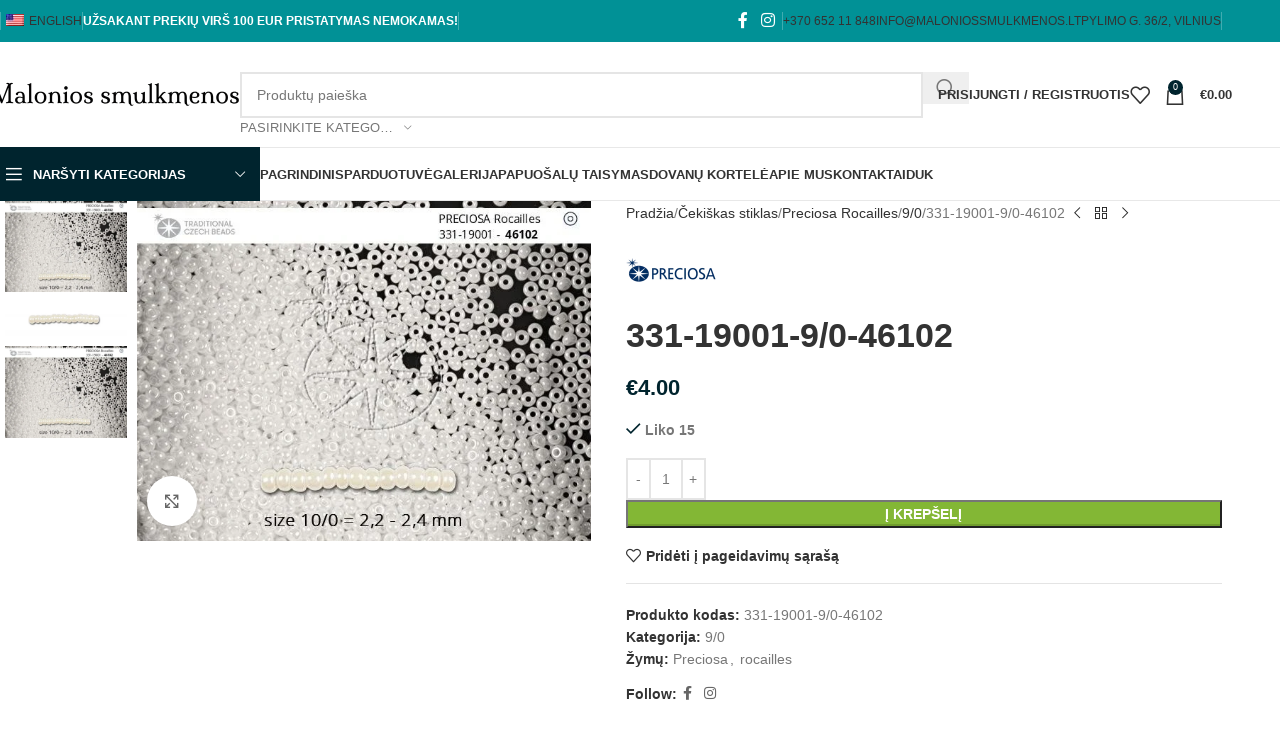

--- FILE ---
content_type: text/html; charset=UTF-8
request_url: https://maloniossmulkmenos.lt/produktas/331-19001-9-0-46102/
body_size: 73021
content:
<!DOCTYPE html><html lang="lt-LT"><head><script data-no-optimize="1">var litespeed_docref=sessionStorage.getItem("litespeed_docref");litespeed_docref&&(Object.defineProperty(document,"referrer",{get:function(){return litespeed_docref}}),sessionStorage.removeItem("litespeed_docref"));</script> <meta charset="UTF-8"><link rel="profile" href="https://gmpg.org/xfn/11"><link rel="pingback" href="https://maloniossmulkmenos.lt/xmlrpc.php"><title>331-19001-9/0-46102 &#8211; Malonios smulkmenos</title><meta name='robots' content='max-image-preview:large' /><style>img:is([sizes="auto" i], [sizes^="auto," i]) { contain-intrinsic-size: 3000px 1500px }</style><link rel='dns-prefetch' href='//cdnjs.cloudflare.com' /><link rel='dns-prefetch' href='//fonts.googleapis.com' /><link rel="alternate" type="application/rss+xml" title="Malonios smulkmenos &raquo; Įrašų RSS srautas" href="https://maloniossmulkmenos.lt/feed/" /><link rel="alternate" type="application/rss+xml" title="Malonios smulkmenos &raquo; Komentarų RSS srautas" href="https://maloniossmulkmenos.lt/comments/feed/" /><link data-optimized="2" rel="stylesheet" href="https://maloniossmulkmenos.lt/wp-content/litespeed/css/f4a2153f9b38fe9640cbfad2e25c0511.css?ver=a0547" /><style id='safe-svg-svg-icon-style-inline-css' type='text/css'>.safe-svg-cover{text-align:center}.safe-svg-cover .safe-svg-inside{display:inline-block;max-width:100%}.safe-svg-cover svg{height:100%;max-height:100%;max-width:100%;width:100%}</style><style id='global-styles-inline-css' type='text/css'>:root{--wp--preset--aspect-ratio--square: 1;--wp--preset--aspect-ratio--4-3: 4/3;--wp--preset--aspect-ratio--3-4: 3/4;--wp--preset--aspect-ratio--3-2: 3/2;--wp--preset--aspect-ratio--2-3: 2/3;--wp--preset--aspect-ratio--16-9: 16/9;--wp--preset--aspect-ratio--9-16: 9/16;--wp--preset--color--black: #000000;--wp--preset--color--cyan-bluish-gray: #abb8c3;--wp--preset--color--white: #ffffff;--wp--preset--color--pale-pink: #f78da7;--wp--preset--color--vivid-red: #cf2e2e;--wp--preset--color--luminous-vivid-orange: #ff6900;--wp--preset--color--luminous-vivid-amber: #fcb900;--wp--preset--color--light-green-cyan: #7bdcb5;--wp--preset--color--vivid-green-cyan: #00d084;--wp--preset--color--pale-cyan-blue: #8ed1fc;--wp--preset--color--vivid-cyan-blue: #0693e3;--wp--preset--color--vivid-purple: #9b51e0;--wp--preset--gradient--vivid-cyan-blue-to-vivid-purple: linear-gradient(135deg,rgba(6,147,227,1) 0%,rgb(155,81,224) 100%);--wp--preset--gradient--light-green-cyan-to-vivid-green-cyan: linear-gradient(135deg,rgb(122,220,180) 0%,rgb(0,208,130) 100%);--wp--preset--gradient--luminous-vivid-amber-to-luminous-vivid-orange: linear-gradient(135deg,rgba(252,185,0,1) 0%,rgba(255,105,0,1) 100%);--wp--preset--gradient--luminous-vivid-orange-to-vivid-red: linear-gradient(135deg,rgba(255,105,0,1) 0%,rgb(207,46,46) 100%);--wp--preset--gradient--very-light-gray-to-cyan-bluish-gray: linear-gradient(135deg,rgb(238,238,238) 0%,rgb(169,184,195) 100%);--wp--preset--gradient--cool-to-warm-spectrum: linear-gradient(135deg,rgb(74,234,220) 0%,rgb(151,120,209) 20%,rgb(207,42,186) 40%,rgb(238,44,130) 60%,rgb(251,105,98) 80%,rgb(254,248,76) 100%);--wp--preset--gradient--blush-light-purple: linear-gradient(135deg,rgb(255,206,236) 0%,rgb(152,150,240) 100%);--wp--preset--gradient--blush-bordeaux: linear-gradient(135deg,rgb(254,205,165) 0%,rgb(254,45,45) 50%,rgb(107,0,62) 100%);--wp--preset--gradient--luminous-dusk: linear-gradient(135deg,rgb(255,203,112) 0%,rgb(199,81,192) 50%,rgb(65,88,208) 100%);--wp--preset--gradient--pale-ocean: linear-gradient(135deg,rgb(255,245,203) 0%,rgb(182,227,212) 50%,rgb(51,167,181) 100%);--wp--preset--gradient--electric-grass: linear-gradient(135deg,rgb(202,248,128) 0%,rgb(113,206,126) 100%);--wp--preset--gradient--midnight: linear-gradient(135deg,rgb(2,3,129) 0%,rgb(40,116,252) 100%);--wp--preset--font-size--small: 13px;--wp--preset--font-size--medium: 20px;--wp--preset--font-size--large: 36px;--wp--preset--font-size--x-large: 42px;--wp--preset--spacing--20: 0.44rem;--wp--preset--spacing--30: 0.67rem;--wp--preset--spacing--40: 1rem;--wp--preset--spacing--50: 1.5rem;--wp--preset--spacing--60: 2.25rem;--wp--preset--spacing--70: 3.38rem;--wp--preset--spacing--80: 5.06rem;--wp--preset--shadow--natural: 6px 6px 9px rgba(0, 0, 0, 0.2);--wp--preset--shadow--deep: 12px 12px 50px rgba(0, 0, 0, 0.4);--wp--preset--shadow--sharp: 6px 6px 0px rgba(0, 0, 0, 0.2);--wp--preset--shadow--outlined: 6px 6px 0px -3px rgba(255, 255, 255, 1), 6px 6px rgba(0, 0, 0, 1);--wp--preset--shadow--crisp: 6px 6px 0px rgba(0, 0, 0, 1);}:where(body) { margin: 0; }.wp-site-blocks > .alignleft { float: left; margin-right: 2em; }.wp-site-blocks > .alignright { float: right; margin-left: 2em; }.wp-site-blocks > .aligncenter { justify-content: center; margin-left: auto; margin-right: auto; }:where(.is-layout-flex){gap: 0.5em;}:where(.is-layout-grid){gap: 0.5em;}.is-layout-flow > .alignleft{float: left;margin-inline-start: 0;margin-inline-end: 2em;}.is-layout-flow > .alignright{float: right;margin-inline-start: 2em;margin-inline-end: 0;}.is-layout-flow > .aligncenter{margin-left: auto !important;margin-right: auto !important;}.is-layout-constrained > .alignleft{float: left;margin-inline-start: 0;margin-inline-end: 2em;}.is-layout-constrained > .alignright{float: right;margin-inline-start: 2em;margin-inline-end: 0;}.is-layout-constrained > .aligncenter{margin-left: auto !important;margin-right: auto !important;}.is-layout-constrained > :where(:not(.alignleft):not(.alignright):not(.alignfull)){margin-left: auto !important;margin-right: auto !important;}body .is-layout-flex{display: flex;}.is-layout-flex{flex-wrap: wrap;align-items: center;}.is-layout-flex > :is(*, div){margin: 0;}body .is-layout-grid{display: grid;}.is-layout-grid > :is(*, div){margin: 0;}body{padding-top: 0px;padding-right: 0px;padding-bottom: 0px;padding-left: 0px;}a:where(:not(.wp-element-button)){text-decoration: none;}:root :where(.wp-element-button, .wp-block-button__link){background-color: #32373c;border-width: 0;color: #fff;font-family: inherit;font-size: inherit;line-height: inherit;padding: calc(0.667em + 2px) calc(1.333em + 2px);text-decoration: none;}.has-black-color{color: var(--wp--preset--color--black) !important;}.has-cyan-bluish-gray-color{color: var(--wp--preset--color--cyan-bluish-gray) !important;}.has-white-color{color: var(--wp--preset--color--white) !important;}.has-pale-pink-color{color: var(--wp--preset--color--pale-pink) !important;}.has-vivid-red-color{color: var(--wp--preset--color--vivid-red) !important;}.has-luminous-vivid-orange-color{color: var(--wp--preset--color--luminous-vivid-orange) !important;}.has-luminous-vivid-amber-color{color: var(--wp--preset--color--luminous-vivid-amber) !important;}.has-light-green-cyan-color{color: var(--wp--preset--color--light-green-cyan) !important;}.has-vivid-green-cyan-color{color: var(--wp--preset--color--vivid-green-cyan) !important;}.has-pale-cyan-blue-color{color: var(--wp--preset--color--pale-cyan-blue) !important;}.has-vivid-cyan-blue-color{color: var(--wp--preset--color--vivid-cyan-blue) !important;}.has-vivid-purple-color{color: var(--wp--preset--color--vivid-purple) !important;}.has-black-background-color{background-color: var(--wp--preset--color--black) !important;}.has-cyan-bluish-gray-background-color{background-color: var(--wp--preset--color--cyan-bluish-gray) !important;}.has-white-background-color{background-color: var(--wp--preset--color--white) !important;}.has-pale-pink-background-color{background-color: var(--wp--preset--color--pale-pink) !important;}.has-vivid-red-background-color{background-color: var(--wp--preset--color--vivid-red) !important;}.has-luminous-vivid-orange-background-color{background-color: var(--wp--preset--color--luminous-vivid-orange) !important;}.has-luminous-vivid-amber-background-color{background-color: var(--wp--preset--color--luminous-vivid-amber) !important;}.has-light-green-cyan-background-color{background-color: var(--wp--preset--color--light-green-cyan) !important;}.has-vivid-green-cyan-background-color{background-color: var(--wp--preset--color--vivid-green-cyan) !important;}.has-pale-cyan-blue-background-color{background-color: var(--wp--preset--color--pale-cyan-blue) !important;}.has-vivid-cyan-blue-background-color{background-color: var(--wp--preset--color--vivid-cyan-blue) !important;}.has-vivid-purple-background-color{background-color: var(--wp--preset--color--vivid-purple) !important;}.has-black-border-color{border-color: var(--wp--preset--color--black) !important;}.has-cyan-bluish-gray-border-color{border-color: var(--wp--preset--color--cyan-bluish-gray) !important;}.has-white-border-color{border-color: var(--wp--preset--color--white) !important;}.has-pale-pink-border-color{border-color: var(--wp--preset--color--pale-pink) !important;}.has-vivid-red-border-color{border-color: var(--wp--preset--color--vivid-red) !important;}.has-luminous-vivid-orange-border-color{border-color: var(--wp--preset--color--luminous-vivid-orange) !important;}.has-luminous-vivid-amber-border-color{border-color: var(--wp--preset--color--luminous-vivid-amber) !important;}.has-light-green-cyan-border-color{border-color: var(--wp--preset--color--light-green-cyan) !important;}.has-vivid-green-cyan-border-color{border-color: var(--wp--preset--color--vivid-green-cyan) !important;}.has-pale-cyan-blue-border-color{border-color: var(--wp--preset--color--pale-cyan-blue) !important;}.has-vivid-cyan-blue-border-color{border-color: var(--wp--preset--color--vivid-cyan-blue) !important;}.has-vivid-purple-border-color{border-color: var(--wp--preset--color--vivid-purple) !important;}.has-vivid-cyan-blue-to-vivid-purple-gradient-background{background: var(--wp--preset--gradient--vivid-cyan-blue-to-vivid-purple) !important;}.has-light-green-cyan-to-vivid-green-cyan-gradient-background{background: var(--wp--preset--gradient--light-green-cyan-to-vivid-green-cyan) !important;}.has-luminous-vivid-amber-to-luminous-vivid-orange-gradient-background{background: var(--wp--preset--gradient--luminous-vivid-amber-to-luminous-vivid-orange) !important;}.has-luminous-vivid-orange-to-vivid-red-gradient-background{background: var(--wp--preset--gradient--luminous-vivid-orange-to-vivid-red) !important;}.has-very-light-gray-to-cyan-bluish-gray-gradient-background{background: var(--wp--preset--gradient--very-light-gray-to-cyan-bluish-gray) !important;}.has-cool-to-warm-spectrum-gradient-background{background: var(--wp--preset--gradient--cool-to-warm-spectrum) !important;}.has-blush-light-purple-gradient-background{background: var(--wp--preset--gradient--blush-light-purple) !important;}.has-blush-bordeaux-gradient-background{background: var(--wp--preset--gradient--blush-bordeaux) !important;}.has-luminous-dusk-gradient-background{background: var(--wp--preset--gradient--luminous-dusk) !important;}.has-pale-ocean-gradient-background{background: var(--wp--preset--gradient--pale-ocean) !important;}.has-electric-grass-gradient-background{background: var(--wp--preset--gradient--electric-grass) !important;}.has-midnight-gradient-background{background: var(--wp--preset--gradient--midnight) !important;}.has-small-font-size{font-size: var(--wp--preset--font-size--small) !important;}.has-medium-font-size{font-size: var(--wp--preset--font-size--medium) !important;}.has-large-font-size{font-size: var(--wp--preset--font-size--large) !important;}.has-x-large-font-size{font-size: var(--wp--preset--font-size--x-large) !important;}
:where(.wp-block-post-template.is-layout-flex){gap: 1.25em;}:where(.wp-block-post-template.is-layout-grid){gap: 1.25em;}
:where(.wp-block-columns.is-layout-flex){gap: 2em;}:where(.wp-block-columns.is-layout-grid){gap: 2em;}
:root :where(.wp-block-pullquote){font-size: 1.5em;line-height: 1.6;}</style><style id='woocommerce-inline-inline-css' type='text/css'>.woocommerce form .form-row .required { visibility: visible; }</style><link rel='stylesheet' id='select2css-css' href='//cdnjs.cloudflare.com/ajax/libs/select2/4.0.7/css/select2.css?ver=1.0' type='text/css' media='all' /> <script type="litespeed/javascript" data-src="https://maloniossmulkmenos.lt/wp-includes/js/jquery/jquery.min.js" id="jquery-core-js"></script> <script id="wc-add-to-cart-js-extra" type="litespeed/javascript">var wc_add_to_cart_params={"ajax_url":"\/wp-admin\/admin-ajax.php","wc_ajax_url":"\/?wc-ajax=%%endpoint%%","i18n_view_cart":"Per\u017ei\u016br\u0117ti krep\u0161el\u012f","cart_url":"https:\/\/maloniossmulkmenos.lt\/krepselis\/","is_cart":"","cart_redirect_after_add":"no"}</script> <script id="wc-single-product-js-extra" type="litespeed/javascript">var wc_single_product_params={"i18n_required_rating_text":"Pasirinkite \u012fvertinim\u0105","i18n_rating_options":["1 i\u0161 5 \u017evaig\u017edu\u010di\u0173","2 i\u0161 5 \u017evaig\u017edu\u010di\u0173","3 i\u0161 5 \u017evaig\u017edu\u010di\u0173","4 i\u0161 5 \u017evaig\u017edu\u010di\u0173","5 i\u0161 5 \u017evaig\u017edu\u010di\u0173"],"i18n_product_gallery_trigger_text":"View full-screen image gallery","review_rating_required":"yes","flexslider":{"rtl":!1,"animation":"slide","smoothHeight":!0,"directionNav":!1,"controlNav":"thumbnails","slideshow":!1,"animationSpeed":500,"animationLoop":!1,"allowOneSlide":!1},"zoom_enabled":"","zoom_options":[],"photoswipe_enabled":"","photoswipe_options":{"shareEl":!1,"closeOnScroll":!1,"history":!1,"hideAnimationDuration":0,"showAnimationDuration":0},"flexslider_enabled":""}</script> <script id="woocommerce-js-extra" type="litespeed/javascript">var woocommerce_params={"ajax_url":"\/wp-admin\/admin-ajax.php","wc_ajax_url":"\/?wc-ajax=%%endpoint%%","i18n_password_show":"Rodyti slapta\u017eod\u012f","i18n_password_hide":"Sl\u0117pti slapta\u017eod\u012f"}</script> <link rel="https://api.w.org/" href="https://maloniossmulkmenos.lt/wp-json/" /><link rel="alternate" title="JSON" type="application/json" href="https://maloniossmulkmenos.lt/wp-json/wp/v2/product/10338" /><link rel="EditURI" type="application/rsd+xml" title="RSD" href="https://maloniossmulkmenos.lt/xmlrpc.php?rsd" /><meta name="generator" content="WordPress 6.8.3" /><meta name="generator" content="WooCommerce 10.4.3" /><link rel="canonical" href="https://maloniossmulkmenos.lt/produktas/331-19001-9-0-46102/" /><link rel='shortlink' href='https://maloniossmulkmenos.lt/?p=10338' /><link rel="alternate" title="oEmbed (JSON)" type="application/json+oembed" href="https://maloniossmulkmenos.lt/wp-json/oembed/1.0/embed?url=https%3A%2F%2Fmaloniossmulkmenos.lt%2Fproduktas%2F331-19001-9-0-46102%2F" /><link rel="alternate" title="oEmbed (XML)" type="text/xml+oembed" href="https://maloniossmulkmenos.lt/wp-json/oembed/1.0/embed?url=https%3A%2F%2Fmaloniossmulkmenos.lt%2Fproduktas%2F331-19001-9-0-46102%2F&#038;format=xml" /><link rel="alternate" hreflang="lt-LT" href="https://maloniossmulkmenos.lt/produktas/331-19001-9-0-46102/"/><link rel="alternate" hreflang="en-US" href="https://maloniossmulkmenos.lt/en/produktas/331-19001-9-0-46102/"/><link rel="alternate" hreflang="lt" href="https://maloniossmulkmenos.lt/produktas/331-19001-9-0-46102/"/><link rel="alternate" hreflang="en" href="https://maloniossmulkmenos.lt/en/produktas/331-19001-9-0-46102/"/><meta name="viewport" content="width=device-width, initial-scale=1.0, maximum-scale=1.0, user-scalable=no">
<noscript><style>.woocommerce-product-gallery{ opacity: 1 !important; }</style></noscript><meta name="generator" content="Elementor 3.34.0; features: additional_custom_breakpoints; settings: css_print_method-external, google_font-enabled, font_display-auto"><style>.e-con.e-parent:nth-of-type(n+4):not(.e-lazyloaded):not(.e-no-lazyload),
				.e-con.e-parent:nth-of-type(n+4):not(.e-lazyloaded):not(.e-no-lazyload) * {
					background-image: none !important;
				}
				@media screen and (max-height: 1024px) {
					.e-con.e-parent:nth-of-type(n+3):not(.e-lazyloaded):not(.e-no-lazyload),
					.e-con.e-parent:nth-of-type(n+3):not(.e-lazyloaded):not(.e-no-lazyload) * {
						background-image: none !important;
					}
				}
				@media screen and (max-height: 640px) {
					.e-con.e-parent:nth-of-type(n+2):not(.e-lazyloaded):not(.e-no-lazyload),
					.e-con.e-parent:nth-of-type(n+2):not(.e-lazyloaded):not(.e-no-lazyload) * {
						background-image: none !important;
					}
				}</style><meta name="generator" content="Powered by Slider Revolution 6.6.20 - responsive, Mobile-Friendly Slider Plugin for WordPress with comfortable drag and drop interface." /><link rel="icon" href="https://maloniossmulkmenos.lt/wp-content/uploads/2022/01/cropped-Malonios-smulkmenos-fav-150x150.png" sizes="32x32" /><link rel="icon" href="https://maloniossmulkmenos.lt/wp-content/uploads/2022/01/cropped-Malonios-smulkmenos-fav-300x300.png" sizes="192x192" /><link rel="apple-touch-icon" href="https://maloniossmulkmenos.lt/wp-content/uploads/2022/01/cropped-Malonios-smulkmenos-fav-300x300.png" /><meta name="msapplication-TileImage" content="https://maloniossmulkmenos.lt/wp-content/uploads/2022/01/cropped-Malonios-smulkmenos-fav-300x300.png" /> <script type="litespeed/javascript">function setREVStartSize(e){window.RSIW=window.RSIW===undefined?window.innerWidth:window.RSIW;window.RSIH=window.RSIH===undefined?window.innerHeight:window.RSIH;try{var pw=document.getElementById(e.c).parentNode.offsetWidth,newh;pw=pw===0||isNaN(pw)||(e.l=="fullwidth"||e.layout=="fullwidth")?window.RSIW:pw;e.tabw=e.tabw===undefined?0:parseInt(e.tabw);e.thumbw=e.thumbw===undefined?0:parseInt(e.thumbw);e.tabh=e.tabh===undefined?0:parseInt(e.tabh);e.thumbh=e.thumbh===undefined?0:parseInt(e.thumbh);e.tabhide=e.tabhide===undefined?0:parseInt(e.tabhide);e.thumbhide=e.thumbhide===undefined?0:parseInt(e.thumbhide);e.mh=e.mh===undefined||e.mh==""||e.mh==="auto"?0:parseInt(e.mh,0);if(e.layout==="fullscreen"||e.l==="fullscreen")
newh=Math.max(e.mh,window.RSIH);else{e.gw=Array.isArray(e.gw)?e.gw:[e.gw];for(var i in e.rl)if(e.gw[i]===undefined||e.gw[i]===0)e.gw[i]=e.gw[i-1];e.gh=e.el===undefined||e.el===""||(Array.isArray(e.el)&&e.el.length==0)?e.gh:e.el;e.gh=Array.isArray(e.gh)?e.gh:[e.gh];for(var i in e.rl)if(e.gh[i]===undefined||e.gh[i]===0)e.gh[i]=e.gh[i-1];var nl=new Array(e.rl.length),ix=0,sl;e.tabw=e.tabhide>=pw?0:e.tabw;e.thumbw=e.thumbhide>=pw?0:e.thumbw;e.tabh=e.tabhide>=pw?0:e.tabh;e.thumbh=e.thumbhide>=pw?0:e.thumbh;for(var i in e.rl)nl[i]=e.rl[i]<window.RSIW?0:e.rl[i];sl=nl[0];for(var i in nl)if(sl>nl[i]&&nl[i]>0){sl=nl[i];ix=i}
var m=pw>(e.gw[ix]+e.tabw+e.thumbw)?1:(pw-(e.tabw+e.thumbw))/(e.gw[ix]);newh=(e.gh[ix]*m)+(e.tabh+e.thumbh)}
var el=document.getElementById(e.c);if(el!==null&&el)el.style.height=newh+"px";el=document.getElementById(e.c+"_wrapper");if(el!==null&&el){el.style.height=newh+"px";el.style.display="block"}}catch(e){console.log("Failure at Presize of Slider:"+e)}}</script> <style></style><style id="wd-style-header_153799-css" data-type="wd-style-header_153799">:root{
	--wd-top-bar-h: 42px;
	--wd-top-bar-sm-h: 38px;
	--wd-top-bar-sticky-h: .00001px;
	--wd-top-bar-brd-w: .00001px;

	--wd-header-general-h: 105px;
	--wd-header-general-sm-h: 60px;
	--wd-header-general-sticky-h: .00001px;
	--wd-header-general-brd-w: 1px;

	--wd-header-bottom-h: 52px;
	--wd-header-bottom-sm-h: .00001px;
	--wd-header-bottom-sticky-h: .00001px;
	--wd-header-bottom-brd-w: 1px;

	--wd-header-clone-h: 60px;

	--wd-header-brd-w: calc(var(--wd-top-bar-brd-w) + var(--wd-header-general-brd-w) + var(--wd-header-bottom-brd-w));
	--wd-header-h: calc(var(--wd-top-bar-h) + var(--wd-header-general-h) + var(--wd-header-bottom-h) + var(--wd-header-brd-w));
	--wd-header-sticky-h: calc(var(--wd-top-bar-sticky-h) + var(--wd-header-general-sticky-h) + var(--wd-header-bottom-sticky-h) + var(--wd-header-clone-h) + var(--wd-header-brd-w));
	--wd-header-sm-h: calc(var(--wd-top-bar-sm-h) + var(--wd-header-general-sm-h) + var(--wd-header-bottom-sm-h) + var(--wd-header-brd-w));
}

.whb-top-bar .wd-dropdown {
	margin-top: 1px;
}

.whb-top-bar .wd-dropdown:after {
	height: 11px;
}




:root:has(.whb-general-header.whb-border-boxed) {
	--wd-header-general-brd-w: .00001px;
}

@media (max-width: 1024px) {
:root:has(.whb-general-header.whb-hidden-mobile) {
	--wd-header-general-brd-w: .00001px;
}
}

:root:has(.whb-header-bottom.whb-border-boxed) {
	--wd-header-bottom-brd-w: .00001px;
}

@media (max-width: 1024px) {
:root:has(.whb-header-bottom.whb-hidden-mobile) {
	--wd-header-bottom-brd-w: .00001px;
}
}

.whb-header-bottom .wd-dropdown {
	margin-top: 6px;
}

.whb-header-bottom .wd-dropdown:after {
	height: 16px;
}


.whb-clone.whb-sticked .wd-dropdown:not(.sub-sub-menu) {
	margin-top: 10px;
}

.whb-clone.whb-sticked .wd-dropdown:not(.sub-sub-menu):after {
	height: 20px;
}

		
.whb-top-bar {
	background-color: rgba(1, 145, 150, 1);
}

.whb-general-header {
	border-color: rgba(232, 232, 232, 1);border-bottom-width: 1px;border-bottom-style: solid;
}

.whb-header-bottom {
	border-color: rgba(232, 232, 232, 1);border-bottom-width: 1px;border-bottom-style: solid;
}</style><style id="wd-style-theme_settings_default-css" data-type="wd-style-theme_settings_default">@font-face {
	font-weight: normal;
	font-style: normal;
	font-family: "woodmart-font";
	src: url("//maloniossmulkmenos.lt/wp-content/themes/woodmart/fonts/woodmart-font-1-400.woff2?v=8.2.6") format("woff2");
}

@font-face {
	font-family: "star";
	font-weight: 400;
	font-style: normal;
	src: url("//maloniossmulkmenos.lt/wp-content/plugins/woocommerce/assets/fonts/star.eot?#iefix") format("embedded-opentype"), url("//maloniossmulkmenos.lt/wp-content/plugins/woocommerce/assets/fonts/star.woff") format("woff"), url("//maloniossmulkmenos.lt/wp-content/plugins/woocommerce/assets/fonts/star.ttf") format("truetype"), url("//maloniossmulkmenos.lt/wp-content/plugins/woocommerce/assets/fonts/star.svg#star") format("svg");
}

@font-face {
	font-family: "WooCommerce";
	font-weight: 400;
	font-style: normal;
	src: url("//maloniossmulkmenos.lt/wp-content/plugins/woocommerce/assets/fonts/WooCommerce.eot?#iefix") format("embedded-opentype"), url("//maloniossmulkmenos.lt/wp-content/plugins/woocommerce/assets/fonts/WooCommerce.woff") format("woff"), url("//maloniossmulkmenos.lt/wp-content/plugins/woocommerce/assets/fonts/WooCommerce.ttf") format("truetype"), url("//maloniossmulkmenos.lt/wp-content/plugins/woocommerce/assets/fonts/WooCommerce.svg#WooCommerce") format("svg");
}

:root {
	--wd-text-font: "Roboto", Arial, Helvetica, sans-serif;
	--wd-text-font-weight: 400;
	--wd-text-color: #777777;
	--wd-text-font-size: 14px;
	--wd-title-font: "Poppins", Arial, Helvetica, sans-serif;
	--wd-title-font-weight: 600;
	--wd-title-color: #242424;
	--wd-entities-title-font: "Poppins", Arial, Helvetica, sans-serif;
	--wd-entities-title-font-weight: 500;
	--wd-entities-title-color: #333333;
	--wd-entities-title-color-hover: rgb(51 51 51 / 65%);
	--wd-alternative-font: "Roboto", Arial, Helvetica, sans-serif;
	--wd-widget-title-font: "Poppins", Arial, Helvetica, sans-serif;
	--wd-widget-title-font-weight: 600;
	--wd-widget-title-transform: uppercase;
	--wd-widget-title-color: #333;
	--wd-widget-title-font-size: 16px;
	--wd-header-el-font: "Roboto", Arial, Helvetica, sans-serif;
	--wd-header-el-font-weight: 700;
	--wd-header-el-transform: uppercase;
	--wd-header-el-font-size: 13px;
	--wd-primary-color: rgb(0,36,46);
	--wd-alternative-color: rgb(141,109,37);
	--wd-link-color: #333333;
	--wd-link-color-hover: #242424;
	--btn-default-bgcolor: #f7f7f7;
	--btn-default-bgcolor-hover: #efefef;
	--btn-accented-bgcolor: #83b735;
	--btn-accented-bgcolor-hover: #74a32f;
	--wd-form-brd-width: 2px;
	--notices-success-bg: #459647;
	--notices-success-color: #fff;
	--notices-warning-bg: #E0B252;
	--notices-warning-color: #fff;
}
.wd-popup.wd-age-verify {
	--wd-popup-width: 500px;
}
.wd-popup.wd-promo-popup {
	background-color: #111111;
	background-image: url(https://maloniossmulkmenos.lt/wp-content/uploads/2021/08/promo-popup.jpg);
	background-repeat: no-repeat;
	background-size: cover;
	background-position: center center;
	--wd-popup-width: 800px;
}
:is(.woodmart-woocommerce-layered-nav, .wd-product-category-filter) .wd-scroll-content {
	max-height: 223px;
}
.wd-page-title {
	background-color: #0a0a0a;
	background-image: url(https://maloniossmulkmenos.lt/wp-content/uploads/2021/08/page-title-shop.jpg);
	background-size: cover;
	background-position: center center;
}
.wd-footer {
	background-color: #ffffff;
	background-image: none;
}
html .product-image-summary-wrap .product_title, html .wd-single-title .product_title {
	font-weight: 600;
}
.wd-popup.popup-quick-view {
	--wd-popup-width: 920px;
}
:root{
--wd-container-w: 1222px;
--wd-form-brd-radius: 0px;
--btn-default-color: #333;
--btn-default-color-hover: #333;
--btn-accented-color: #fff;
--btn-accented-color-hover: #fff;
--btn-default-brd-radius: 0px;
--btn-default-box-shadow: none;
--btn-default-box-shadow-hover: none;
--btn-default-box-shadow-active: none;
--btn-default-bottom: 0px;
--btn-accented-bottom-active: -1px;
--btn-accented-brd-radius: 0px;
--btn-accented-box-shadow: inset 0 -2px 0 rgba(0, 0, 0, .15);
--btn-accented-box-shadow-hover: inset 0 -2px 0 rgba(0, 0, 0, .15);
--wd-brd-radius: 0px;
}

@media (min-width: 1222px) {
section.elementor-section.wd-section-stretch > .elementor-container {
margin-left: auto;
margin-right: auto;
}
}</style><style type="text/css" id="c4wp-checkout-css">.woocommerce-checkout .c4wp_captcha_field {
						margin-bottom: 10px;
						margin-top: 15px;
						position: relative;
						display: inline-block;
					}</style><style type="text/css" id="c4wp-lp-form-css">.login-action-lostpassword.login form.shake {
						animation: none;
						animation-iteration-count: 0;
						transform: none !important;
					}</style><style type="text/css" id="c4wp-v3-lp-form-css">.login #login, .login #lostpasswordform {
					min-width: 350px !important;
				}
				.wpforms-field-c4wp iframe {
					width: 100% !important;
				}</style></head><body class="wp-singular product-template-default single single-product postid-10338 wp-theme-woodmart theme-woodmart woocommerce woocommerce-page woocommerce-no-js translatepress-lt_LT wrapper-full-width  categories-accordion-on woodmart-ajax-shop-on elementor-default elementor-kit-15"> <script type="text/javascript" id="wd-flicker-fix">// Flicker fix.</script> <div class="wd-page-wrapper website-wrapper"><header class="whb-header whb-header_153799 whb-sticky-shadow whb-scroll-slide whb-sticky-clone whb-hide-on-scroll"><div class="whb-main-header"><div class="whb-row whb-top-bar whb-not-sticky-row whb-with-bg whb-without-border whb-color-light whb-flex-flex-middle"><div class="container"><div class="whb-flex-row whb-top-bar-inner"><div class="whb-column whb-col-left whb-column5 whb-visible-lg"><div class="wd-header-divider wd-full-height whb-cgdxh1kmxz65tg19q0o8"></div><div class="wd-header-nav wd-header-secondary-nav whb-p3aojz9x4kp2our6hw2k text-right wd-full-height" role="navigation" aria-label="Secondary navigation"><ul id="menu-top-bar-left" class="menu wd-nav wd-nav-secondary wd-style-bordered wd-gap-s"><li id="menu-item-9456" class="trp-language-switcher-container menu-item menu-item-type-post_type menu-item-object-language_switcher menu-item-9456 item-level-0 menu-simple-dropdown wd-event-hover" ><a href="https://maloniossmulkmenos.lt/en/produktas/331-19001-9-0-46102/" class="woodmart-nav-link"><span class="nav-link-text"><span data-no-translation><img data-lazyloaded="1" src="[data-uri]" class="trp-flag-image" data-src="https://maloniossmulkmenos.lt/wp-content/plugins/translatepress-multilingual/assets/images/flags/en_US.png" width="18" height="12" alt="en_US" title="English"><span class="trp-ls-language-name">English</span></span></span></a></li></ul></div><div class="wd-header-divider wd-full-height whb-e73bnunj67egior6umrs"></div><div class="wd-header-text reset-last-child whb-y4ro7npestv02kyrww49"><strong><span style="color: #ffffff;">UŽSAKANT PREKIŲ VIRŠ 100 EUR PRISTATYMAS NEMOKAMAS!</span></strong></div><div class="wd-header-divider wd-full-height whb-vlytwhednjnpjwnc6awk"></div></div><div class="whb-column whb-col-center whb-column6 whb-visible-lg whb-empty-column"></div><div class="whb-column whb-col-right whb-column7 whb-visible-lg"><div
class=" wd-social-icons wd-style-default social-follow wd-shape-circle  whb-43k0qayz7gg36f2jmmhk color-scheme-light text-center">
<a rel="noopener noreferrer nofollow" href="https://www.facebook.com/maloniossmulkmenos.lt" target="_blank" class=" wd-social-icon social-facebook" aria-label="&quot;Facebook&quot; socialinė nuoroda">
<span class="wd-icon"></span>
</a>
<a rel="noopener noreferrer nofollow" href="https://www.instagram.com/malonios_smulkmenos/" target="_blank" class=" wd-social-icon social-instagram" aria-label="&quot;Instagram&quot; socialinė nuoroda">
<span class="wd-icon"></span>
</a></div><div class="wd-header-divider wd-full-height whb-aik22afewdiur23h71ba"></div><div class="wd-header-nav wd-header-secondary-nav whb-qyxd33agi52wruenrb9t text-right wd-full-height" role="navigation" aria-label="Secondary navigation"><ul id="menu-top-bar-right" class="menu wd-nav wd-nav-secondary wd-style-bordered wd-gap-s"><li id="menu-item-8692" class="menu-item menu-item-type-custom menu-item-object-custom menu-item-8692 item-level-0 menu-simple-dropdown wd-event-hover" ><a href="tel:+37065211848" class="woodmart-nav-link"><span class="nav-link-text">+370 652 11 848</span></a></li><li id="menu-item-8693" class="menu-item menu-item-type-custom menu-item-object-custom menu-item-8693 item-level-0 menu-simple-dropdown wd-event-hover" ><a href="mailto:info@maloniossmulkmenos.lt" class="woodmart-nav-link"><span class="nav-link-text">info@maloniossmulkmenos.lt</span></a></li><li id="menu-item-8694" class="menu-item menu-item-type-custom menu-item-object-custom menu-item-8694 item-level-0 menu-simple-dropdown wd-event-hover" ><a href="https://www.google.com/maps/dir//UAB+UNIVERSALUX,+Pylimo+g.+36%2F2,+Vilnius+01134/@54.6774214,25.2792605,18z/data=!4m9!4m8!1m0!1m5!1m1!1s0x46dd946b4ac20ad7:0xf92ace116ebd080d!2m2!1d25.2803435!2d54.6774178!3e0" class="woodmart-nav-link"><span class="nav-link-text">Pylimo g. 36/2, Vilnius</span></a></li></ul></div><div class="wd-header-divider wd-full-height whb-hvo7pk2f543doxhr21h5"></div></div><div class="whb-column whb-col-mobile whb-column_mobile1 whb-hidden-lg"><div
class=" wd-social-icons wd-style-default social-share wd-shape-circle  whb-vmlw3iqy1i9gf64uk7of color-scheme-light text-center">
<a rel="noopener noreferrer nofollow" href="https://www.facebook.com/sharer/sharer.php?u=https://maloniossmulkmenos.lt/produktas/331-19001-9-0-46102/" target="_blank" class=" wd-social-icon social-facebook" aria-label="&quot;Facebook&quot; socialinė nuoroda">
<span class="wd-icon"></span>
</a>
<a rel="noopener noreferrer nofollow" href="https://x.com/share?url=https://maloniossmulkmenos.lt/produktas/331-19001-9-0-46102/" target="_blank" class=" wd-social-icon social-twitter" aria-label="X social link">
<span class="wd-icon"></span>
</a></div></div></div></div></div><div class="whb-row whb-general-header whb-not-sticky-row whb-without-bg whb-border-fullwidth whb-color-dark whb-flex-flex-middle"><div class="container"><div class="whb-flex-row whb-general-header-inner"><div class="whb-column whb-col-left whb-column8 whb-visible-lg"><div class="site-logo whb-gs8bcnxektjsro21n657">
<a href="https://maloniossmulkmenos.lt/" class="wd-logo wd-main-logo" rel="home" aria-label="Site logo">
<img data-lazyloaded="1" src="[data-uri]" width="500" height="70" data-src="https://maloniossmulkmenos.lt/wp-content/uploads/2022/01/Malonios-smulkmenos-logo-ilgas.png" class="attachment-full size-full" alt="" style="max-width:250px;" decoding="async" data-srcset="https://maloniossmulkmenos.lt/wp-content/uploads/2022/01/Malonios-smulkmenos-logo-ilgas.png 500w, https://maloniossmulkmenos.lt/wp-content/uploads/2022/01/Malonios-smulkmenos-logo-ilgas-400x56.png 400w, https://maloniossmulkmenos.lt/wp-content/uploads/2022/01/Malonios-smulkmenos-logo-ilgas-18x3.png 18w, https://maloniossmulkmenos.lt/wp-content/uploads/2022/01/Malonios-smulkmenos-logo-ilgas-430x60.png 430w, https://maloniossmulkmenos.lt/wp-content/uploads/2022/01/Malonios-smulkmenos-logo-ilgas-150x21.png 150w" data-sizes="(max-width: 500px) 100vw, 500px" />	</a></div></div><div class="whb-column whb-col-center whb-column9 whb-visible-lg"><div class="wd-search-form  wd-header-search-form wd-display-form whb-9x1ytaxq7aphtb3npidp"><form role="search" method="get" class="searchform  wd-with-cat wd-style-default wd-cat-style-bordered woodmart-ajax-search" action="https://maloniossmulkmenos.lt/"  data-thumbnail="1" data-price="1" data-post_type="product" data-count="20" data-sku="0" data-symbols_count="3" data-include_cat_search="no" autocomplete="off">
<input type="text" class="s" placeholder="Produktų paieška" value="" name="s" aria-label="Paieška" title="Produktų paieška" required/>
<input type="hidden" name="post_type" value="product"><span class="wd-clear-search wd-hide"></span><div class="wd-search-cat wd-event-click wd-scroll">
<input type="hidden" name="product_cat" value="0">
<a href="#" rel="nofollow" data-val="0">
<span>
Pasirinkite kategoriją					</span>
</a><div class="wd-dropdown wd-dropdown-search-cat wd-dropdown-menu wd-scroll-content wd-design-default"><ul class="wd-sub-menu"><li style="display:none;"><a href="#" data-val="0">Pasirinkite kategoriją</a></li><li class="cat-item cat-item-74"><a class="pf-value" href="https://maloniossmulkmenos.lt/kategorija/cekiskas-stiklas/" data-val="cekiskas-stiklas" data-title="Čekiškas stiklas" >Čekiškas stiklas</a><ul class='children'><li class="cat-item cat-item-121"><a class="pf-value" href="https://maloniossmulkmenos.lt/kategorija/cekiskas-stiklas/chilli/" data-val="chilli" data-title="Chilli™" >Chilli™</a></li><li class="cat-item cat-item-123"><a class="pf-value" href="https://maloniossmulkmenos.lt/kategorija/cekiskas-stiklas/other-beads/" data-val="other-beads" data-title="Kiti karoliukai" >Kiti karoliukai</a></li><li class="cat-item cat-item-117"><a class="pf-value" href="https://maloniossmulkmenos.lt/kategorija/cekiskas-stiklas/pellet/" data-val="pellet" data-title="Pellet™" >Pellet™</a></li><li class="cat-item cat-item-118"><a class="pf-value" href="https://maloniossmulkmenos.lt/kategorija/cekiskas-stiklas/pip/" data-val="pip" data-title="Pip™" >Pip™</a></li><li class="cat-item cat-item-113"><a class="pf-value" href="https://maloniossmulkmenos.lt/kategorija/cekiskas-stiklas/preciosa-cut-rocailles/" data-val="preciosa-cut-rocailles" data-title="Preciosa Cut Rocailles" >Preciosa Cut Rocailles</a></li><li class="cat-item cat-item-112"><a class="pf-value" href="https://maloniossmulkmenos.lt/kategorija/cekiskas-stiklas/preciosa-drops/" data-val="preciosa-drops" data-title="Preciosa Drops" >Preciosa Drops</a></li><li class="cat-item cat-item-114"><a class="pf-value" href="https://maloniossmulkmenos.lt/kategorija/cekiskas-stiklas/preciosa-farfalle/" data-val="preciosa-farfalle" data-title="Preciosa Farfalle™" >Preciosa Farfalle™</a></li><li class="cat-item cat-item-111"><a class="pf-value" href="https://maloniossmulkmenos.lt/kategorija/cekiskas-stiklas/preciosa-perlai/" data-val="preciosa-perlai" data-title="Preciosa perlai" >Preciosa perlai</a><ul class='children'><li class="cat-item cat-item-124"><a class="pf-value" href="https://maloniossmulkmenos.lt/kategorija/cekiskas-stiklas/preciosa-perlai/2mm/" data-val="2mm" data-title="2 mm" >2 mm</a></li><li class="cat-item cat-item-125"><a class="pf-value" href="https://maloniossmulkmenos.lt/kategorija/cekiskas-stiklas/preciosa-perlai/3mm/" data-val="3mm" data-title="3 mm" >3 mm</a></li><li class="cat-item cat-item-126"><a class="pf-value" href="https://maloniossmulkmenos.lt/kategorija/cekiskas-stiklas/preciosa-perlai/4mm/" data-val="4mm" data-title="4 mm" >4 mm</a></li><li class="cat-item cat-item-127"><a class="pf-value" href="https://maloniossmulkmenos.lt/kategorija/cekiskas-stiklas/preciosa-perlai/6mm/" data-val="6mm" data-title="6 mm" >6 mm</a></li><li class="cat-item cat-item-128"><a class="pf-value" href="https://maloniossmulkmenos.lt/kategorija/cekiskas-stiklas/preciosa-perlai/8mm/" data-val="8mm" data-title="8 mm" >8 mm</a></li></ul></li><li class="cat-item cat-item-110"><a class="pf-value" href="https://maloniossmulkmenos.lt/kategorija/cekiskas-stiklas/preciosa-rocailes/" data-val="preciosa-rocailes" data-title="Preciosa Rocailles" >Preciosa Rocailles</a><ul class='children'><li class="cat-item cat-item-359"><a class="pf-value" href="https://maloniossmulkmenos.lt/kategorija/cekiskas-stiklas/preciosa-rocailes/10-0/" data-val="10-0" data-title="10/0" >10/0</a></li><li class="cat-item cat-item-361"><a class="pf-value" href="https://maloniossmulkmenos.lt/kategorija/cekiskas-stiklas/preciosa-rocailes/12-0/" data-val="12-0" data-title="12/0" >12/0</a></li><li class="cat-item cat-item-362"><a class="pf-value" href="https://maloniossmulkmenos.lt/kategorija/cekiskas-stiklas/preciosa-rocailes/13-0/" data-val="13-0" data-title="13/0" >13/0</a></li><li class="cat-item cat-item-363"><a class="pf-value" href="https://maloniossmulkmenos.lt/kategorija/cekiskas-stiklas/preciosa-rocailes/14-0/" data-val="14-0" data-title="14/0" >14/0</a></li><li class="cat-item cat-item-356"><a class="pf-value" href="https://maloniossmulkmenos.lt/kategorija/cekiskas-stiklas/preciosa-rocailes/7-0/" data-val="7-0" data-title="7/0" >7/0</a></li><li class="cat-item cat-item-357"><a class="pf-value" href="https://maloniossmulkmenos.lt/kategorija/cekiskas-stiklas/preciosa-rocailes/8-0/" data-val="8-0" data-title="8/0" >8/0</a></li><li class="cat-item cat-item-358"><a class="pf-value" href="https://maloniossmulkmenos.lt/kategorija/cekiskas-stiklas/preciosa-rocailes/9-0/" data-val="9-0" data-title="9/0" >9/0</a></li><li class="cat-item cat-item-355"><a class="pf-value" href="https://maloniossmulkmenos.lt/kategorija/cekiskas-stiklas/preciosa-rocailes/dideli-didziai/" data-val="dideli-didziai" data-title="Didelį didžiai" >Didelį didžiai</a></li></ul></li><li class="cat-item cat-item-116"><a class="pf-value" href="https://maloniossmulkmenos.lt/kategorija/cekiskas-stiklas/preciosa-ersatz-and-longsatz/" data-val="preciosa-ersatz-and-longsatz" data-title="Preciosa Solo™" >Preciosa Solo™</a></li><li class="cat-item cat-item-115"><a class="pf-value" href="https://maloniossmulkmenos.lt/kategorija/cekiskas-stiklas/preciosa-twin/" data-val="preciosa-twin" data-title="Preciosa Twin™" >Preciosa Twin™</a></li><li class="cat-item cat-item-122"><a class="pf-value" href="https://maloniossmulkmenos.lt/kategorija/cekiskas-stiklas/rings-shape-glass-beads/" data-val="rings-shape-glass-beads" data-title="Rings shape glass beads" >Rings shape glass beads</a></li><li class="cat-item cat-item-119"><a class="pf-value" href="https://maloniossmulkmenos.lt/kategorija/cekiskas-stiklas/thorn/" data-val="thorn" data-title="Thorn™" >Thorn™</a></li><li class="cat-item cat-item-120"><a class="pf-value" href="https://maloniossmulkmenos.lt/kategorija/cekiskas-stiklas/villa/" data-val="villa" data-title="Villa™" >Villa™</a></li></ul></li><li class="cat-item cat-item-77"><a class="pf-value" href="https://maloniossmulkmenos.lt/kategorija/irankiai/" data-val="irankiai" data-title="Įrankiai" >Įrankiai</a><ul class='children'><li class="cat-item cat-item-142"><a class="pf-value" href="https://maloniossmulkmenos.lt/kategorija/irankiai/adatos/" data-val="adatos" data-title="Adatos" >Adatos</a></li><li class="cat-item cat-item-141"><a class="pf-value" href="https://maloniossmulkmenos.lt/kategorija/irankiai/reples/" data-val="reples" data-title="Replės" >Replės</a></li><li class="cat-item cat-item-416"><a class="pf-value" href="https://maloniossmulkmenos.lt/kategorija/irankiai/zirkles/" data-val="zirkles" data-title="Žirklės" >Žirklės</a></li></ul></li><li class="cat-item cat-item-20"><a class="pf-value" href="https://maloniossmulkmenos.lt/kategorija/kitos-prekes/" data-val="kitos-prekes" data-title="Kitos prekės" >Kitos prekės</a></li><li class="cat-item cat-item-76"><a class="pf-value" href="https://maloniossmulkmenos.lt/kategorija/metalines-detales/" data-val="metalines-detales" data-title="Metalinės detalės" >Metalinės detalės</a><ul class='children'><li class="cat-item cat-item-134"><a class="pf-value" href="https://maloniossmulkmenos.lt/kategorija/metalines-detales/auskaru-furnitura/" data-val="auskaru-furnitura" data-title="Auskarų furnitūra" >Auskarų furnitūra</a></li><li class="cat-item cat-item-140"><a class="pf-value" href="https://maloniossmulkmenos.lt/kategorija/metalines-detales/grandineles/" data-val="grandineles" data-title="Grandinėlės" >Grandinėlės</a></li><li class="cat-item cat-item-139"><a class="pf-value" href="https://maloniossmulkmenos.lt/kategorija/metalines-detales/kitos-detales/" data-val="kitos-detales" data-title="Kitos detalės" >Kitos detalės</a></li><li class="cat-item cat-item-131"><a class="pf-value" href="https://maloniossmulkmenos.lt/kategorija/metalines-detales/nerudijantis-plienas/" data-val="nerudijantis-plienas" data-title="Nerūdijantis plienas" >Nerūdijantis plienas</a></li><li class="cat-item cat-item-133"><a class="pf-value" href="https://maloniossmulkmenos.lt/kategorija/metalines-detales/pakabukai-metalines-detales/" data-val="pakabukai-metalines-detales" data-title="Pakabukai" >Pakabukai</a></li><li class="cat-item cat-item-135"><a class="pf-value" href="https://maloniossmulkmenos.lt/kategorija/metalines-detales/pakabuku-detales/" data-val="pakabuku-detales" data-title="Pakabukų detalės" >Pakabukų detalės</a></li><li class="cat-item cat-item-137"><a class="pf-value" href="https://maloniossmulkmenos.lt/kategorija/metalines-detales/spaustukai-metalines-detales/" data-val="spaustukai-metalines-detales" data-title="Spaustukai" >Spaustukai</a></li><li class="cat-item cat-item-136"><a class="pf-value" href="https://maloniossmulkmenos.lt/kategorija/metalines-detales/strypeliai-metalines-detales/" data-val="strypeliai-metalines-detales" data-title="Strypeliai" >Strypeliai</a></li><li class="cat-item cat-item-132"><a class="pf-value" href="https://maloniossmulkmenos.lt/kategorija/metalines-detales/uzsegimai/" data-val="uzsegimai" data-title="Užsegimai" >Užsegimai</a></li></ul></li><li class="cat-item cat-item-72"><a class="pf-value" href="https://maloniossmulkmenos.lt/kategorija/naturalus-akmenys/" data-val="naturalus-akmenys" data-title="Natūralus akmenys" >Natūralus akmenys</a><ul class='children'><li class="cat-item cat-item-100"><a class="pf-value" href="https://maloniossmulkmenos.lt/kategorija/naturalus-akmenys/akmeneliai/" data-val="akmeneliai" data-title="Akmenėliai" >Akmenėliai</a></li><li class="cat-item cat-item-420"><a class="pf-value" href="https://maloniossmulkmenos.lt/kategorija/naturalus-akmenys/cirkonis-naturalus-akmenys/" data-val="cirkonis-naturalus-akmenys" data-title="Cirkonis" >Cirkonis</a></li><li class="cat-item cat-item-99"><a class="pf-value" href="https://maloniossmulkmenos.lt/kategorija/naturalus-akmenys/naturaliu-akmenuku-karoliukai/" data-val="naturaliu-akmenuku-karoliukai" data-title="Natūralių akmenukų karoliukai" >Natūralių akmenukų karoliukai</a><ul class='children'><li class="cat-item cat-item-398"><a class="pf-value" href="https://maloniossmulkmenos.lt/kategorija/naturalus-akmenys/naturaliu-akmenuku-karoliukai/kabasonai/" data-val="kabasonai" data-title="Kabašonai" >Kabašonai</a></li></ul></li></ul></li><li class="cat-item cat-item-75"><a class="pf-value" href="https://maloniossmulkmenos.lt/kategorija/pakuote/" data-val="pakuote" data-title="Pakuotė" >Pakuotė</a><ul class='children'><li class="cat-item cat-item-130"><a class="pf-value" href="https://maloniossmulkmenos.lt/kategorija/pakuote/dezutes/" data-val="dezutes" data-title="Dėžutės" >Dėžutės</a><ul class='children'><li class="cat-item cat-item-307"><a class="pf-value" href="https://maloniossmulkmenos.lt/kategorija/pakuote/dezutes/aksomines-dezutes/" data-val="aksomines-dezutes" data-title="Aksominės dėžutės" >Aksominės dėžutės</a></li><li class="cat-item cat-item-310"><a class="pf-value" href="https://maloniossmulkmenos.lt/kategorija/pakuote/dezutes/dezutes-su-medziagos-apvalkalu/" data-val="dezutes-su-medziagos-apvalkalu" data-title="Dėžutės su medžiagos apvalkalų" >Dėžutės su medžiagos apvalkalų</a></li><li class="cat-item cat-item-303"><a class="pf-value" href="https://maloniossmulkmenos.lt/kategorija/pakuote/dezutes/kartonines-dezutes/" data-val="kartonines-dezutes" data-title="Kartoninės dėžutės" >Kartoninės dėžutės</a></li><li class="cat-item cat-item-302"><a class="pf-value" href="https://maloniossmulkmenos.lt/kategorija/pakuote/dezutes/odos-imitacijos-dezutes/" data-val="odos-imitacijos-dezutes" data-title="Odos imitacijos dėžutės" >Odos imitacijos dėžutės</a></li></ul></li><li class="cat-item cat-item-129"><a class="pf-value" href="https://maloniossmulkmenos.lt/kategorija/pakuote/maiseliai/" data-val="maiseliai" data-title="Maišeliai" >Maišeliai</a><ul class='children'><li class="cat-item cat-item-427"><a class="pf-value" href="https://maloniossmulkmenos.lt/kategorija/pakuote/maiseliai/dovanu-maiseliai/" data-val="dovanu-maiseliai" data-title="Dovanų maišeliai" >Dovanų maišeliai</a></li><li class="cat-item cat-item-431"><a class="pf-value" href="https://maloniossmulkmenos.lt/kategorija/pakuote/maiseliai/uzklijuojami-maiseliai/" data-val="uzklijuojami-maiseliai" data-title="Užklijuojami maišeliai" >Užklijuojami maišeliai</a></li><li class="cat-item cat-item-430"><a class="pf-value" href="https://maloniossmulkmenos.lt/kategorija/pakuote/maiseliai/uzspaudziami-maiseliai/" data-val="uzspaudziami-maiseliai" data-title="Užspaudžiami maišeliai" >Užspaudžiami maišeliai</a></li></ul></li></ul></li><li class="cat-item cat-item-80"><a class="pf-value" href="https://maloniossmulkmenos.lt/kategorija/papuosalai/" data-val="papuosalai" data-title="Papuošalai" >Papuošalai</a></li><li class="cat-item cat-item-78"><a class="pf-value" href="https://maloniossmulkmenos.lt/kategorija/rankdarbiu-priemones/" data-val="rankdarbiu-priemones" data-title="Rankdarbių priemonės" >Rankdarbių priemonės</a><ul class='children'><li class="cat-item cat-item-145"><a class="pf-value" href="https://maloniossmulkmenos.lt/kategorija/rankdarbiu-priemones/klijai/" data-val="klijai" data-title="Klijai" >Klijai</a></li><li class="cat-item cat-item-144"><a class="pf-value" href="https://maloniossmulkmenos.lt/kategorija/rankdarbiu-priemones/mediniai-karoliukai/" data-val="mediniai-karoliukai" data-title="Mediniai karoliukai" >Mediniai karoliukai</a></li><li class="cat-item cat-item-143"><a class="pf-value" href="https://maloniossmulkmenos.lt/kategorija/rankdarbiu-priemones/plunksnos/" data-val="plunksnos" data-title="Plunksnos" >Plunksnos</a></li><li class="cat-item cat-item-146"><a class="pf-value" href="https://maloniossmulkmenos.lt/kategorija/rankdarbiu-priemones/troseliai-dirzeliai-juosteles-viela/" data-val="troseliai-dirzeliai-juosteles-viela" data-title="Troseliai, dirželiai, juostelės, viela" >Troseliai, dirželiai, juostelės, viela</a><ul class='children'><li class="cat-item cat-item-418"><a class="pf-value" href="https://maloniossmulkmenos.lt/kategorija/rankdarbiu-priemones/troseliai-dirzeliai-juosteles-viela/guma/" data-val="guma" data-title="Guma" >Guma</a></li><li class="cat-item cat-item-148"><a class="pf-value" href="https://maloniossmulkmenos.lt/kategorija/rankdarbiu-priemones/troseliai-dirzeliai-juosteles-viela/juosteles/" data-val="juosteles" data-title="Juostelės" >Juostelės</a></li><li class="cat-item cat-item-154"><a class="pf-value" href="https://maloniossmulkmenos.lt/kategorija/rankdarbiu-priemones/troseliai-dirzeliai-juosteles-viela/kanitele/" data-val="kanitele" data-title="Kanitelė" >Kanitelė</a></li><li class="cat-item cat-item-149"><a class="pf-value" href="https://maloniossmulkmenos.lt/kategorija/rankdarbiu-priemones/troseliai-dirzeliai-juosteles-viela/kauciukas/" data-val="kauciukas" data-title="Kaučiukas" >Kaučiukas</a></li><li class="cat-item cat-item-147"><a class="pf-value" href="https://maloniossmulkmenos.lt/kategorija/rankdarbiu-priemones/troseliai-dirzeliai-juosteles-viela/oda/" data-val="oda" data-title="Oda" >Oda</a></li><li class="cat-item cat-item-152"><a class="pf-value" href="https://maloniossmulkmenos.lt/kategorija/rankdarbiu-priemones/troseliai-dirzeliai-juosteles-viela/siulai/" data-val="siulai" data-title="Siūlai" >Siūlai</a><ul class='children'><li class="cat-item cat-item-156"><a class="pf-value" href="https://maloniossmulkmenos.lt/kategorija/rankdarbiu-priemones/troseliai-dirzeliai-juosteles-viela/siulai/poliesterio-siulas/" data-val="poliesterio-siulas" data-title="Poliesterio siūlas" >Poliesterio siūlas</a></li><li class="cat-item cat-item-155"><a class="pf-value" href="https://maloniossmulkmenos.lt/kategorija/rankdarbiu-priemones/troseliai-dirzeliai-juosteles-viela/siulai/silkinis-siulas/" data-val="silkinis-siulas" data-title="Šilkinis siūlas" >Šilkinis siūlas</a></li></ul></li><li class="cat-item cat-item-293"><a class="pf-value" href="https://maloniossmulkmenos.lt/kategorija/rankdarbiu-priemones/troseliai-dirzeliai-juosteles-viela/valas-troselis/" data-val="valas-troselis" data-title="Valas, troselis" >Valas, troselis</a></li><li class="cat-item cat-item-153"><a class="pf-value" href="https://maloniossmulkmenos.lt/kategorija/rankdarbiu-priemones/troseliai-dirzeliai-juosteles-viela/viela-troseliai-dirzeliai-juosteles-viela/" data-val="viela-troseliai-dirzeliai-juosteles-viela" data-title="Viela" >Viela</a></li><li class="cat-item cat-item-150"><a class="pf-value" href="https://maloniossmulkmenos.lt/kategorija/rankdarbiu-priemones/troseliai-dirzeliai-juosteles-viela/virveles/" data-val="virveles" data-title="Virvelės" >Virvelės</a></li></ul></li></ul></li><li class="cat-item cat-item-71"><a class="pf-value" href="https://maloniossmulkmenos.lt/kategorija/sidabro-detales/" data-val="sidabro-detales" data-title="Sidabro detalės" >Sidabro detalės</a><ul class='children'><li class="cat-item cat-item-81"><a class="pf-value" href="https://maloniossmulkmenos.lt/kategorija/sidabro-detales/auskaru-uzsegimai/" data-val="auskaru-uzsegimai" data-title="Auskarų užsegimai" >Auskarų užsegimai</a><ul class='children'><li class="cat-item cat-item-95"><a class="pf-value" href="https://maloniossmulkmenos.lt/kategorija/sidabro-detales/auskaru-uzsegimai/angliski-uzsegimai/" data-val="angliski-uzsegimai" data-title="Angliški užsegimai" >Angliški užsegimai</a></li><li class="cat-item cat-item-96"><a class="pf-value" href="https://maloniossmulkmenos.lt/kategorija/sidabro-detales/auskaru-uzsegimai/kabliukai/" data-val="kabliukai" data-title="Kabliukai" >Kabliukai</a></li><li class="cat-item cat-item-401"><a class="pf-value" href="https://maloniossmulkmenos.lt/kategorija/sidabro-detales/auskaru-uzsegimai/sidabriniai-klipsai/" data-val="sidabriniai-klipsai" data-title="Sidabriniai klipsai" >Sidabriniai klipsai</a></li><li class="cat-item cat-item-97"><a class="pf-value" href="https://maloniossmulkmenos.lt/kategorija/sidabro-detales/auskaru-uzsegimai/vinukai/" data-val="vinukai" data-title="Vinukai" >Vinukai</a></li></ul></li><li class="cat-item cat-item-82"><a class="pf-value" href="https://maloniossmulkmenos.lt/kategorija/sidabro-detales/clasps/" data-val="clasps" data-title="Clasps" >Clasps</a></li><li class="cat-item cat-item-83"><a class="pf-value" href="https://maloniossmulkmenos.lt/kategorija/sidabro-detales/ending-clasps/" data-val="ending-clasps" data-title="Ending clasps" >Ending clasps</a></li><li class="cat-item cat-item-84"><a class="pf-value" href="https://maloniossmulkmenos.lt/kategorija/sidabro-detales/grandinele/" data-val="grandinele" data-title="Grandinėlė" >Grandinėlė</a></li><li class="cat-item cat-item-85"><a class="pf-value" href="https://maloniossmulkmenos.lt/kategorija/sidabro-detales/grandinele-matuojama/" data-val="grandinele-matuojama" data-title="Grandinėlė matuojama" >Grandinėlė matuojama</a></li><li class="cat-item cat-item-89"><a class="pf-value" href="https://maloniossmulkmenos.lt/kategorija/sidabro-detales/intarpai/" data-val="intarpai" data-title="Intarpai" >Intarpai</a></li><li class="cat-item cat-item-87"><a class="pf-value" href="https://maloniossmulkmenos.lt/kategorija/sidabro-detales/pakabukai/" data-val="pakabukai" data-title="Pakabukai" >Pakabukai</a></li><li class="cat-item cat-item-91"><a class="pf-value" href="https://maloniossmulkmenos.lt/kategorija/sidabro-detales/sasagos/" data-val="sasagos" data-title="Sąsagos" >Sąsagos</a></li><li class="cat-item cat-item-86"><a class="pf-value" href="https://maloniossmulkmenos.lt/kategorija/sidabro-detales/spaustukai/" data-val="spaustukai" data-title="Spaustukai" >Spaustukai</a></li><li class="cat-item cat-item-88"><a class="pf-value" href="https://maloniossmulkmenos.lt/kategorija/sidabro-detales/strypeliai/" data-val="strypeliai" data-title="Strypeliai" >Strypeliai</a></li><li class="cat-item cat-item-90"><a class="pf-value" href="https://maloniossmulkmenos.lt/kategorija/sidabro-detales/ziedeliai/" data-val="ziedeliai" data-title="Žiedeliai" >Žiedeliai</a></li></ul></li><li class="cat-item cat-item-432"><a class="pf-value" href="https://maloniossmulkmenos.lt/kategorija/valuymui/" data-val="valuymui" data-title="Sidabro valymas" >Sidabro valymas</a></li><li class="cat-item cat-item-79"><a class="pf-value" href="https://maloniossmulkmenos.lt/kategorija/skrebinimas/" data-val="skrebinimas" data-title="Skrebinimas" >Skrebinimas</a></li><li class="cat-item cat-item-374"><a class="pf-value" href="https://maloniossmulkmenos.lt/kategorija/sventes/" data-val="sventes" data-title="Šventėms" >Šventėms</a></li><li class="cat-item cat-item-73"><a class="pf-value" href="https://maloniossmulkmenos.lt/kategorija/swarovski/" data-val="swarovski" data-title="Swarovski" >Swarovski</a><ul class='children'><li class="cat-item cat-item-109"><a class="pf-value" href="https://maloniossmulkmenos.lt/kategorija/swarovski/becharmed-and-pave/" data-val="becharmed-and-pave" data-title="BeCharmed &amp; Pavé" >BeCharmed &amp; Pavé</a></li><li class="cat-item cat-item-107"><a class="pf-value" href="https://maloniossmulkmenos.lt/kategorija/swarovski/fancy-stones-and-settings/" data-val="fancy-stones-and-settings" data-title="Fancy stones &amp; settings" >Fancy stones &amp; settings</a></li><li class="cat-item cat-item-106"><a class="pf-value" href="https://maloniossmulkmenos.lt/kategorija/swarovski/istatomi-kristalai/" data-val="istatomi-kristalai" data-title="Įstatomi kristalai" >Įstatomi kristalai</a></li><li class="cat-item cat-item-102"><a class="pf-value" href="https://maloniossmulkmenos.lt/kategorija/swarovski/karoliukai/" data-val="karoliukai" data-title="Karoliukai" >Karoliukai</a></li><li class="cat-item cat-item-104"><a class="pf-value" href="https://maloniossmulkmenos.lt/kategorija/swarovski/klijuojami-kristalai/" data-val="klijuojami-kristalai" data-title="Klijuojami kristalai" >Klijuojami kristalai</a></li><li class="cat-item cat-item-105"><a class="pf-value" href="https://maloniossmulkmenos.lt/kategorija/swarovski/klijuojami-kristalai-hotfix/" data-val="klijuojami-kristalai-hotfix" data-title="Klijuojami kristalai Hotfix" >Klijuojami kristalai Hotfix</a></li><li class="cat-item cat-item-103"><a class="pf-value" href="https://maloniossmulkmenos.lt/kategorija/swarovski/pakabukai-swarovski/" data-val="pakabukai-swarovski" data-title="Pakabukai" >Pakabukai</a></li><li class="cat-item cat-item-108"><a class="pf-value" href="https://maloniossmulkmenos.lt/kategorija/swarovski/pearls/" data-val="pearls" data-title="Pearls" >Pearls</a></li></ul></li></ul></div></div>
<button type="submit" class="searchsubmit">
<span>
Paieška		</span>
</button></form><div class="wd-search-results-wrapper"><div class="wd-search-results wd-dropdown-results wd-dropdown wd-scroll"><div class="wd-scroll-content"></div></div></div></div></div><div class="whb-column whb-col-right whb-column10 whb-visible-lg"><div class="whb-space-element whb-d6tcdhggjbqbrs217tl1 " style="width:15px;"></div><div class="wd-header-my-account wd-tools-element wd-event-hover wd-design-1 wd-account-style-text login-side-opener whb-vssfpylqqax9pvkfnxoz">
<a href="https://maloniossmulkmenos.lt/mano-paskyra/" title="Mano paskyra">
<span class="wd-tools-icon">
</span>
<span class="wd-tools-text">
Prisijungti / Registruotis			</span></a></div><div class="wd-header-wishlist wd-tools-element wd-style-icon wd-with-count wd-design-2 whb-a22wdkiy3r40yw2paskq" title="Mano norų sąrašas">
<a href="https://maloniossmulkmenos.lt/patikusios-prekes/" title="Wishlist products">
<span class="wd-tools-icon">
<span class="wd-tools-count">
0					</span>
</span><span class="wd-tools-text">
Pageidavimų sąrašas			</span></a></div><div class="wd-header-cart wd-tools-element wd-design-2 cart-widget-opener whb-nedhm962r512y1xz9j06">
<a href="https://maloniossmulkmenos.lt/krepselis/" title="Pirkinių krepšelis">
<span class="wd-tools-icon wd-icon-alt">
<span class="wd-cart-number wd-tools-count">0 <span>straipsniai</span></span>
</span>
<span class="wd-tools-text">
<span class="wd-cart-subtotal"><span class="woocommerce-Price-amount amount"><bdi><span class="woocommerce-Price-currencySymbol">&euro;</span>0.00</bdi></span></span>
</span></a></div></div><div class="whb-column whb-mobile-left whb-column_mobile2 whb-hidden-lg"><div class="wd-tools-element wd-header-mobile-nav wd-style-text wd-design-1 whb-g1k0m1tib7raxrwkm1t3">
<a href="#" rel="nofollow" aria-label="Open mobile menu">
<span class="wd-tools-icon">
</span><span class="wd-tools-text">Meniu</span></a></div></div><div class="whb-column whb-mobile-center whb-column_mobile3 whb-hidden-lg"><div class="site-logo whb-lt7vdqgaccmapftzurvt">
<a href="https://maloniossmulkmenos.lt/" class="wd-logo wd-main-logo" rel="home" aria-label="Site logo">
<img data-lazyloaded="1" src="[data-uri]" width="500" height="70" data-src="https://maloniossmulkmenos.lt/wp-content/uploads/2022/01/Malonios-smulkmenos-logo-ilgas.png" class="attachment-full size-full" alt="" style="max-width:179px;" decoding="async" data-srcset="https://maloniossmulkmenos.lt/wp-content/uploads/2022/01/Malonios-smulkmenos-logo-ilgas.png 500w, https://maloniossmulkmenos.lt/wp-content/uploads/2022/01/Malonios-smulkmenos-logo-ilgas-400x56.png 400w, https://maloniossmulkmenos.lt/wp-content/uploads/2022/01/Malonios-smulkmenos-logo-ilgas-18x3.png 18w, https://maloniossmulkmenos.lt/wp-content/uploads/2022/01/Malonios-smulkmenos-logo-ilgas-430x60.png 430w, https://maloniossmulkmenos.lt/wp-content/uploads/2022/01/Malonios-smulkmenos-logo-ilgas-150x21.png 150w" data-sizes="(max-width: 500px) 100vw, 500px" />	</a></div></div><div class="whb-column whb-mobile-right whb-column_mobile4 whb-hidden-lg"><div class="wd-header-cart wd-tools-element wd-design-5 cart-widget-opener whb-trk5sfmvib0ch1s1qbtc">
<a href="https://maloniossmulkmenos.lt/krepselis/" title="Pirkinių krepšelis">
<span class="wd-tools-icon wd-icon-alt">
<span class="wd-cart-number wd-tools-count">0 <span>straipsniai</span></span>
</span>
<span class="wd-tools-text">
<span class="wd-cart-subtotal"><span class="woocommerce-Price-amount amount"><bdi><span class="woocommerce-Price-currencySymbol">&euro;</span>0.00</bdi></span></span>
</span></a></div></div></div></div></div><div class="whb-row whb-header-bottom whb-sticky-row whb-without-bg whb-border-fullwidth whb-color-dark whb-hidden-mobile whb-flex-flex-middle"><div class="container"><div class="whb-flex-row whb-header-bottom-inner"><div class="whb-column whb-col-left whb-column11 whb-visible-lg"><div class="wd-header-cats wd-style-1 wd-event-hover whb-wjlcubfdmlq3d7jvmt23" role="navigation" aria-label="Header categories navigation">
<span class="menu-opener color-scheme-light">
<span class="menu-opener-icon"></span>
<span class="menu-open-label">
Naršyti kategorijas		</span>
</span><div class="wd-dropdown wd-dropdown-cats"><ul id="menu-categories" class="menu wd-nav wd-nav-vertical wd-design-default"><li id="menu-item-10778" class="menu-item menu-item-type-taxonomy menu-item-object-product_cat menu-item-10778 item-level-0 menu-simple-dropdown wd-event-hover" ><a href="https://maloniossmulkmenos.lt/kategorija/sventes/" class="woodmart-nav-link"><span class="nav-link-text">Šventėms</span></a></li><li id="menu-item-8460" class="menu-item menu-item-type-taxonomy menu-item-object-product_cat menu-item-has-children menu-item-8460 item-level-0 menu-simple-dropdown wd-event-hover" ><a href="https://maloniossmulkmenos.lt/kategorija/sidabro-detales/" class="woodmart-nav-link"><img data-lazyloaded="1" src="[data-uri]" loading="lazy" width="150" height="150" data-src="https://maloniossmulkmenos.lt/wp-content/uploads/2022/01/Sidabro-detales-b-150x150.png" class="wd-nav-img" alt="Sidabro detalės" loading="lazy" decoding="async" data-srcset="https://maloniossmulkmenos.lt/wp-content/uploads/2022/01/Sidabro-detales-b-150x150.png 150w, https://maloniossmulkmenos.lt/wp-content/uploads/2022/01/Sidabro-detales-b-300x300.png 300w, https://maloniossmulkmenos.lt/wp-content/uploads/2022/01/Sidabro-detales-b-12x12.png 12w, https://maloniossmulkmenos.lt/wp-content/uploads/2022/01/Sidabro-detales-b-430x430.png 430w, https://maloniossmulkmenos.lt/wp-content/uploads/2022/01/Sidabro-detales-b.png 500w" data-sizes="auto, (max-width: 150px) 100vw, 150px" /><span class="nav-link-text">Sidabro detalės</span></a><div class="color-scheme-dark wd-design-default wd-dropdown-menu wd-dropdown"><div class="container wd-entry-content"><ul class="wd-sub-menu color-scheme-dark"><li id="menu-item-8550" class="menu-item menu-item-type-taxonomy menu-item-object-product_cat menu-item-has-children menu-item-8550 item-level-1 wd-event-hover" ><a href="https://maloniossmulkmenos.lt/kategorija/sidabro-detales/auskaru-uzsegimai/" class="woodmart-nav-link">Auskarų užsegimai</a><ul class="sub-sub-menu wd-dropdown"><li id="menu-item-8548" class="menu-item menu-item-type-taxonomy menu-item-object-product_cat menu-item-8548 item-level-2 wd-event-hover" ><a href="https://maloniossmulkmenos.lt/kategorija/sidabro-detales/auskaru-uzsegimai/angliski-uzsegimai/" class="woodmart-nav-link">Angliški užsegimai</a></li><li id="menu-item-8549" class="menu-item menu-item-type-taxonomy menu-item-object-product_cat menu-item-8549 item-level-2 wd-event-hover" ><a href="https://maloniossmulkmenos.lt/kategorija/sidabro-detales/auskaru-uzsegimai/kabliukai/" class="woodmart-nav-link">Kabliukai</a></li><li id="menu-item-8558" class="menu-item menu-item-type-taxonomy menu-item-object-product_cat menu-item-8558 item-level-2 wd-event-hover" ><a href="https://maloniossmulkmenos.lt/kategorija/sidabro-detales/auskaru-uzsegimai/vinukai/" class="woodmart-nav-link">Vinukai</a></li><li id="menu-item-8557" class="menu-item menu-item-type-taxonomy menu-item-object-product_cat menu-item-8557 item-level-2 wd-event-hover" ><a href="https://maloniossmulkmenos.lt/kategorija/sidabro-detales/auskaru-uzsegimai/swarovski-kristalams/" class="woodmart-nav-link">Swarovski kristalams</a></li></ul></li><li id="menu-item-8551" class="menu-item menu-item-type-taxonomy menu-item-object-product_cat menu-item-8551 item-level-1 wd-event-hover" ><a href="https://maloniossmulkmenos.lt/kategorija/sidabro-detales/clasps/" class="woodmart-nav-link">Clasps</a></li><li id="menu-item-8552" class="menu-item menu-item-type-taxonomy menu-item-object-product_cat menu-item-8552 item-level-1 wd-event-hover" ><a href="https://maloniossmulkmenos.lt/kategorija/sidabro-detales/ending-clasps/" class="woodmart-nav-link">Ending clasps</a></li><li id="menu-item-8553" class="menu-item menu-item-type-taxonomy menu-item-object-product_cat menu-item-8553 item-level-1 wd-event-hover" ><a href="https://maloniossmulkmenos.lt/kategorija/sidabro-detales/grandinele/" class="woodmart-nav-link">Grandinėlė</a></li><li id="menu-item-8554" class="menu-item menu-item-type-taxonomy menu-item-object-product_cat menu-item-8554 item-level-1 wd-event-hover" ><a href="https://maloniossmulkmenos.lt/kategorija/sidabro-detales/grandinele-matuojama/" class="woodmart-nav-link">Grandinėlė matuojama</a></li><li id="menu-item-8531" class="menu-item menu-item-type-taxonomy menu-item-object-product_cat menu-item-8531 item-level-1 wd-event-hover" ><a href="https://maloniossmulkmenos.lt/kategorija/sidabro-detales/spaustukai/" class="woodmart-nav-link">Spaustukai</a></li><li id="menu-item-8560" class="menu-item menu-item-type-taxonomy menu-item-object-product_cat menu-item-8560 item-level-1 wd-event-hover" ><a href="https://maloniossmulkmenos.lt/kategorija/sidabro-detales/pakabukai/" class="woodmart-nav-link">Pakabukai</a></li><li id="menu-item-8532" class="menu-item menu-item-type-taxonomy menu-item-object-product_cat menu-item-8532 item-level-1 wd-event-hover" ><a href="https://maloniossmulkmenos.lt/kategorija/sidabro-detales/strypeliai/" class="woodmart-nav-link">Strypeliai</a></li><li id="menu-item-8555" class="menu-item menu-item-type-taxonomy menu-item-object-product_cat menu-item-8555 item-level-1 wd-event-hover" ><a href="https://maloniossmulkmenos.lt/kategorija/sidabro-detales/intarpai/" class="woodmart-nav-link">Intarpai</a></li><li id="menu-item-8534" class="menu-item menu-item-type-taxonomy menu-item-object-product_cat menu-item-8534 item-level-1 wd-event-hover" ><a href="https://maloniossmulkmenos.lt/kategorija/sidabro-detales/ziedeliai/" class="woodmart-nav-link">Žiedeliai</a></li><li id="menu-item-8529" class="menu-item menu-item-type-taxonomy menu-item-object-product_cat menu-item-8529 item-level-1 wd-event-hover" ><a href="https://maloniossmulkmenos.lt/kategorija/sidabro-detales/sasagos/" class="woodmart-nav-link">Sąsagos</a></li><li id="menu-item-8533" class="menu-item menu-item-type-taxonomy menu-item-object-product_cat menu-item-8533 item-level-1 wd-event-hover" ><a href="https://maloniossmulkmenos.lt/kategorija/sidabro-detales/viela/" class="woodmart-nav-link">Viela (sidabrinė)</a></li><li id="menu-item-8530" class="menu-item menu-item-type-taxonomy menu-item-object-product_cat menu-item-8530 item-level-1 wd-event-hover" ><a href="https://maloniossmulkmenos.lt/kategorija/sidabro-detales/sauksteliai/" class="woodmart-nav-link">Šaukšteliai</a></li><li id="menu-item-8556" class="menu-item menu-item-type-taxonomy menu-item-object-product_cat menu-item-8556 item-level-1 wd-event-hover" ><a href="https://maloniossmulkmenos.lt/kategorija/sidabro-detales/paauksuoti-elementai/" class="woodmart-nav-link">Paauksuoti elementai</a></li></ul></div></div></li><li id="menu-item-8469" class="menu-item menu-item-type-taxonomy menu-item-object-product_cat menu-item-has-children menu-item-8469 item-level-0 menu-simple-dropdown wd-event-hover" ><a href="https://maloniossmulkmenos.lt/kategorija/naturalus-akmenys/" class="woodmart-nav-link"><img data-lazyloaded="1" src="[data-uri]" loading="lazy" width="150" height="150" data-src="https://maloniossmulkmenos.lt/wp-content/uploads/2022/01/Naturalus-akmenys-icon-b-150x150.png" class="wd-nav-img" alt="Natūralus akmenys" loading="lazy" decoding="async" data-srcset="https://maloniossmulkmenos.lt/wp-content/uploads/2022/01/Naturalus-akmenys-icon-b-150x150.png 150w, https://maloniossmulkmenos.lt/wp-content/uploads/2022/01/Naturalus-akmenys-icon-b-300x300.png 300w, https://maloniossmulkmenos.lt/wp-content/uploads/2022/01/Naturalus-akmenys-icon-b-12x12.png 12w, https://maloniossmulkmenos.lt/wp-content/uploads/2022/01/Naturalus-akmenys-icon-b-430x430.png 430w, https://maloniossmulkmenos.lt/wp-content/uploads/2022/01/Naturalus-akmenys-icon-b.png 500w" data-sizes="auto, (max-width: 150px) 100vw, 150px" /><span class="nav-link-text">Natūralus akmenys</span></a><div class="color-scheme-dark wd-design-default wd-dropdown-menu wd-dropdown"><div class="container wd-entry-content"><ul class="wd-sub-menu color-scheme-dark"><li id="menu-item-8563" class="menu-item menu-item-type-taxonomy menu-item-object-product_cat menu-item-8563 item-level-1 wd-event-hover" ><a href="https://maloniossmulkmenos.lt/kategorija/naturalus-akmenys/naturaliu-akmenuku-karoliukai/" class="woodmart-nav-link">Natūralių akmenukų karoliukai</a></li><li id="menu-item-8561" class="menu-item menu-item-type-taxonomy menu-item-object-product_cat menu-item-8561 item-level-1 wd-event-hover" ><a href="https://maloniossmulkmenos.lt/kategorija/naturalus-akmenys/akmeneliai/" class="woodmart-nav-link">Akmenėliai</a></li><li id="menu-item-8562" class="menu-item menu-item-type-taxonomy menu-item-object-product_cat menu-item-8562 item-level-1 wd-event-hover" ><a href="https://maloniossmulkmenos.lt/kategorija/naturalus-akmenys/masazuokliai/" class="woodmart-nav-link">Masažuokliai</a></li></ul></div></div></li><li id="menu-item-8493" class="menu-item menu-item-type-taxonomy menu-item-object-product_cat menu-item-has-children menu-item-8493 item-level-0 menu-simple-dropdown wd-event-hover" ><a href="https://maloniossmulkmenos.lt/kategorija/swarovski/" class="woodmart-nav-link"><img data-lazyloaded="1" src="[data-uri]" loading="lazy" width="150" height="150" data-src="https://maloniossmulkmenos.lt/wp-content/uploads/2022/01/Swarowski-icon-b-1-150x150.png" class="wd-nav-img" alt="Swarovski" loading="lazy" decoding="async" data-srcset="https://maloniossmulkmenos.lt/wp-content/uploads/2022/01/Swarowski-icon-b-1-150x150.png 150w, https://maloniossmulkmenos.lt/wp-content/uploads/2022/01/Swarowski-icon-b-1-300x300.png 300w, https://maloniossmulkmenos.lt/wp-content/uploads/2022/01/Swarowski-icon-b-1-12x12.png 12w, https://maloniossmulkmenos.lt/wp-content/uploads/2022/01/Swarowski-icon-b-1-430x430.png 430w, https://maloniossmulkmenos.lt/wp-content/uploads/2022/01/Swarowski-icon-b-1.png 500w" data-sizes="auto, (max-width: 150px) 100vw, 150px" /><span class="nav-link-text">Swarovski</span></a><div class="color-scheme-dark wd-design-default wd-dropdown-menu wd-dropdown"><div class="container wd-entry-content"><ul class="wd-sub-menu color-scheme-dark"><li id="menu-item-8568" class="menu-item menu-item-type-taxonomy menu-item-object-product_cat menu-item-8568 item-level-1 wd-event-hover" ><a href="https://maloniossmulkmenos.lt/kategorija/swarovski/karoliukai/" class="woodmart-nav-link">Karoliukai</a></li><li id="menu-item-8571" class="menu-item menu-item-type-taxonomy menu-item-object-product_cat menu-item-8571 item-level-1 wd-event-hover" ><a href="https://maloniossmulkmenos.lt/kategorija/swarovski/pakabukai-swarovski/" class="woodmart-nav-link">Pakabukai</a></li><li id="menu-item-8570" class="menu-item menu-item-type-taxonomy menu-item-object-product_cat menu-item-8570 item-level-1 wd-event-hover" ><a href="https://maloniossmulkmenos.lt/kategorija/swarovski/klijuojami-kristalai-hotfix/" class="woodmart-nav-link">Klijuojami kristalai Hotfix</a></li><li id="menu-item-8569" class="menu-item menu-item-type-taxonomy menu-item-object-product_cat menu-item-8569 item-level-1 wd-event-hover" ><a href="https://maloniossmulkmenos.lt/kategorija/swarovski/klijuojami-kristalai/" class="woodmart-nav-link">Klijuojami kristalai</a></li><li id="menu-item-8567" class="menu-item menu-item-type-taxonomy menu-item-object-product_cat menu-item-8567 item-level-1 wd-event-hover" ><a href="https://maloniossmulkmenos.lt/kategorija/swarovski/istatomi-kristalai/" class="woodmart-nav-link">Įstatomi kristalai</a></li><li id="menu-item-8566" class="menu-item menu-item-type-taxonomy menu-item-object-product_cat menu-item-8566 item-level-1 wd-event-hover" ><a href="https://maloniossmulkmenos.lt/kategorija/swarovski/fancy-stones-and-settings/" class="woodmart-nav-link">Fancy stones &amp; settings</a></li><li id="menu-item-8564" class="menu-item menu-item-type-taxonomy menu-item-object-product_cat menu-item-8564 item-level-1 wd-event-hover" ><a href="https://maloniossmulkmenos.lt/kategorija/swarovski/pearls/" class="woodmart-nav-link">Pearls</a></li><li id="menu-item-8565" class="menu-item menu-item-type-taxonomy menu-item-object-product_cat menu-item-8565 item-level-1 wd-event-hover" ><a href="https://maloniossmulkmenos.lt/kategorija/swarovski/becharmed-and-pave/" class="woodmart-nav-link">BeCharmed &amp; Pavé</a></li></ul></div></div></li><li id="menu-item-8486" class="menu-item menu-item-type-taxonomy menu-item-object-product_cat current-product-ancestor menu-item-has-children menu-item-8486 item-level-0 menu-simple-dropdown wd-event-hover" ><a href="https://maloniossmulkmenos.lt/kategorija/cekiskas-stiklas/" class="woodmart-nav-link"><img data-lazyloaded="1" src="[data-uri]" loading="lazy" width="150" height="150" data-src="https://maloniossmulkmenos.lt/wp-content/uploads/2022/01/Cekiskas-stiklas-icon-b-150x150.png" class="wd-nav-img" alt="Čekiškas stiklas" loading="lazy" decoding="async" data-srcset="https://maloniossmulkmenos.lt/wp-content/uploads/2022/01/Cekiskas-stiklas-icon-b-150x150.png 150w, https://maloniossmulkmenos.lt/wp-content/uploads/2022/01/Cekiskas-stiklas-icon-b-300x300.png 300w, https://maloniossmulkmenos.lt/wp-content/uploads/2022/01/Cekiskas-stiklas-icon-b-12x12.png 12w, https://maloniossmulkmenos.lt/wp-content/uploads/2022/01/Cekiskas-stiklas-icon-b-430x430.png 430w, https://maloniossmulkmenos.lt/wp-content/uploads/2022/01/Cekiskas-stiklas-icon-b.png 500w" data-sizes="auto, (max-width: 150px) 100vw, 150px" /><span class="nav-link-text">Čekiškas stiklas</span></a><div class="color-scheme-dark wd-design-default wd-dropdown-menu wd-dropdown"><div class="container wd-entry-content"><ul class="wd-sub-menu color-scheme-dark"><li id="menu-item-8586" class="menu-item menu-item-type-taxonomy menu-item-object-product_cat current-product-ancestor menu-item-8586 item-level-1 wd-event-hover" ><a href="https://maloniossmulkmenos.lt/kategorija/cekiskas-stiklas/preciosa-rocailes/" class="woodmart-nav-link"><img data-lazyloaded="1" src="[data-uri]" loading="lazy" width="150" height="150" data-src="https://maloniossmulkmenos.lt/wp-content/uploads/2022/11/rocailles-rh-150x150.png" class="wd-nav-img" alt="Preciosa Rocailles" loading="lazy" decoding="async" />Preciosa Rocailles</a></li><li id="menu-item-8585" class="menu-item menu-item-type-taxonomy menu-item-object-product_cat menu-item-has-children menu-item-8585 item-level-1 wd-event-hover" ><a href="https://maloniossmulkmenos.lt/kategorija/cekiskas-stiklas/preciosa-perlai/" class="woodmart-nav-link">Preciosa perlai</a><ul class="sub-sub-menu wd-dropdown"><li id="menu-item-8574" class="menu-item menu-item-type-taxonomy menu-item-object-product_cat menu-item-8574 item-level-2 wd-event-hover" ><a href="https://maloniossmulkmenos.lt/kategorija/cekiskas-stiklas/preciosa-perlai/2mm/" class="woodmart-nav-link">2 mm</a></li><li id="menu-item-8575" class="menu-item menu-item-type-taxonomy menu-item-object-product_cat menu-item-8575 item-level-2 wd-event-hover" ><a href="https://maloniossmulkmenos.lt/kategorija/cekiskas-stiklas/preciosa-perlai/3mm/" class="woodmart-nav-link">3 mm</a></li><li id="menu-item-8576" class="menu-item menu-item-type-taxonomy menu-item-object-product_cat menu-item-8576 item-level-2 wd-event-hover" ><a href="https://maloniossmulkmenos.lt/kategorija/cekiskas-stiklas/preciosa-perlai/4mm/" class="woodmart-nav-link">4 mm</a></li><li id="menu-item-8577" class="menu-item menu-item-type-taxonomy menu-item-object-product_cat menu-item-8577 item-level-2 wd-event-hover" ><a href="https://maloniossmulkmenos.lt/kategorija/cekiskas-stiklas/preciosa-perlai/6mm/" class="woodmart-nav-link">6 mm</a></li><li id="menu-item-8578" class="menu-item menu-item-type-taxonomy menu-item-object-product_cat menu-item-8578 item-level-2 wd-event-hover" ><a href="https://maloniossmulkmenos.lt/kategorija/cekiskas-stiklas/preciosa-perlai/8mm/" class="woodmart-nav-link">8 mm</a></li></ul></li><li id="menu-item-8582" class="menu-item menu-item-type-taxonomy menu-item-object-product_cat menu-item-8582 item-level-1 wd-event-hover" ><a href="https://maloniossmulkmenos.lt/kategorija/cekiskas-stiklas/preciosa-drops/" class="woodmart-nav-link"><img data-lazyloaded="1" src="[data-uri]" loading="lazy" width="150" height="150" data-src="https://maloniossmulkmenos.lt/wp-content/uploads/2022/11/Drops-1-150x150.jpg" class="wd-nav-img" alt="Preciosa Drops" loading="lazy" decoding="async" />Preciosa Drops</a></li><li id="menu-item-8581" class="menu-item menu-item-type-taxonomy menu-item-object-product_cat menu-item-8581 item-level-1 wd-event-hover" ><a href="https://maloniossmulkmenos.lt/kategorija/cekiskas-stiklas/preciosa-cut-rocailles/" class="woodmart-nav-link"><img data-lazyloaded="1" src="[data-uri]" loading="lazy" width="150" height="150" data-src="https://maloniossmulkmenos.lt/wp-content/uploads/2022/11/3-cut-150x150.jpg" class="wd-nav-img" alt="Preciosa Cut Rocailles" loading="lazy" decoding="async" />Preciosa Cut Rocailles</a></li><li id="menu-item-8584" class="menu-item menu-item-type-taxonomy menu-item-object-product_cat menu-item-8584 item-level-1 wd-event-hover" ><a href="https://maloniossmulkmenos.lt/kategorija/cekiskas-stiklas/preciosa-farfalle/" class="woodmart-nav-link"><img data-lazyloaded="1" src="[data-uri]" loading="lazy" width="150" height="150" data-src="https://maloniossmulkmenos.lt/wp-content/uploads/2022/11/Farfalle-150x150.png" class="wd-nav-img" alt="Preciosa Farfalle™" loading="lazy" decoding="async" />Preciosa Farfalle™</a></li><li id="menu-item-8587" class="menu-item menu-item-type-taxonomy menu-item-object-product_cat menu-item-8587 item-level-1 wd-event-hover" ><a href="https://maloniossmulkmenos.lt/kategorija/cekiskas-stiklas/preciosa-twin/" class="woodmart-nav-link"><img data-lazyloaded="1" src="[data-uri]" loading="lazy" width="150" height="150" data-src="https://maloniossmulkmenos.lt/wp-content/uploads/2022/11/twin-150x150.jpg" class="wd-nav-img" alt="Preciosa Twin™" loading="lazy" decoding="async" />Preciosa Twin™</a></li><li id="menu-item-8583" class="menu-item menu-item-type-taxonomy menu-item-object-product_cat menu-item-8583 item-level-1 wd-event-hover" ><a href="https://maloniossmulkmenos.lt/kategorija/cekiskas-stiklas/preciosa-ersatz-and-longsatz/" class="woodmart-nav-link"><img data-lazyloaded="1" src="[data-uri]" loading="lazy" width="150" height="150" data-src="https://maloniossmulkmenos.lt/wp-content/uploads/2022/11/Solo-150x150.jpg" class="wd-nav-img" alt="Preciosa Solo™" loading="lazy" decoding="async" />Preciosa Solo™</a></li><li id="menu-item-8579" class="menu-item menu-item-type-taxonomy menu-item-object-product_cat menu-item-8579 item-level-1 wd-event-hover" ><a href="https://maloniossmulkmenos.lt/kategorija/cekiskas-stiklas/pellet/" class="woodmart-nav-link"><img data-lazyloaded="1" src="[data-uri]" loading="lazy" width="150" height="150" data-src="https://maloniossmulkmenos.lt/wp-content/uploads/2022/11/Pellet-150x150.jpg" class="wd-nav-img" alt="Pellet™" loading="lazy" decoding="async" />Pellet™</a></li><li id="menu-item-8580" class="menu-item menu-item-type-taxonomy menu-item-object-product_cat menu-item-8580 item-level-1 wd-event-hover" ><a href="https://maloniossmulkmenos.lt/kategorija/cekiskas-stiklas/pip/" class="woodmart-nav-link"><img data-lazyloaded="1" src="[data-uri]" loading="lazy" width="150" height="150" data-src="https://maloniossmulkmenos.lt/wp-content/uploads/2022/11/Pip-1-150x150.jpg" class="wd-nav-img" alt="Pip™" loading="lazy" decoding="async" />Pip™</a></li><li id="menu-item-8589" class="menu-item menu-item-type-taxonomy menu-item-object-product_cat menu-item-8589 item-level-1 wd-event-hover" ><a href="https://maloniossmulkmenos.lt/kategorija/cekiskas-stiklas/thorn/" class="woodmart-nav-link"><img data-lazyloaded="1" src="[data-uri]" loading="lazy" width="150" height="150" data-src="https://maloniossmulkmenos.lt/wp-content/uploads/2022/11/thorn-1-150x150.jpg" class="wd-nav-img" alt="Thorn™" loading="lazy" decoding="async" />Thorn™</a></li><li id="menu-item-8590" class="menu-item menu-item-type-taxonomy menu-item-object-product_cat menu-item-8590 item-level-1 wd-event-hover" ><a href="https://maloniossmulkmenos.lt/kategorija/cekiskas-stiklas/villa/" class="woodmart-nav-link"><img data-lazyloaded="1" src="[data-uri]" loading="lazy" width="150" height="150" data-src="https://maloniossmulkmenos.lt/wp-content/uploads/2022/11/Villa-1-150x150.jpg" class="wd-nav-img" alt="Villa™" loading="lazy" decoding="async" />Villa™</a></li><li id="menu-item-8572" class="menu-item menu-item-type-taxonomy menu-item-object-product_cat menu-item-8572 item-level-1 wd-event-hover" ><a href="https://maloniossmulkmenos.lt/kategorija/cekiskas-stiklas/chilli/" class="woodmart-nav-link"><img data-lazyloaded="1" src="[data-uri]" loading="lazy" width="150" height="150" data-src="https://maloniossmulkmenos.lt/wp-content/uploads/2022/11/Chilli-1-150x150.jpg" class="wd-nav-img" alt="Chilli™" loading="lazy" decoding="async" />Chilli™</a></li><li id="menu-item-8588" class="menu-item menu-item-type-taxonomy menu-item-object-product_cat menu-item-8588 item-level-1 wd-event-hover" ><a href="https://maloniossmulkmenos.lt/kategorija/cekiskas-stiklas/rings-shape-glass-beads/" class="woodmart-nav-link"><img data-lazyloaded="1" src="[data-uri]" loading="lazy" width="150" height="150" data-src="https://maloniossmulkmenos.lt/wp-content/uploads/2022/02/23980-28101-150x150.jpg" class="wd-nav-img" alt="Rings shape glass beads" loading="lazy" decoding="async" data-srcset="https://maloniossmulkmenos.lt/wp-content/uploads/2022/02/23980-28101-150x150.jpg 150w, https://maloniossmulkmenos.lt/wp-content/uploads/2022/02/23980-28101-300x300.jpg 300w, https://maloniossmulkmenos.lt/wp-content/uploads/2022/02/23980-28101-12x12.jpg 12w, https://maloniossmulkmenos.lt/wp-content/uploads/2022/02/23980-28101-430x430.jpg 430w, https://maloniossmulkmenos.lt/wp-content/uploads/2022/02/23980-28101.jpg 606w" data-sizes="auto, (max-width: 150px) 100vw, 150px" />Rings shape glass beads</a></li><li id="menu-item-8573" class="menu-item menu-item-type-taxonomy menu-item-object-product_cat menu-item-8573 item-level-1 wd-event-hover" ><a href="https://maloniossmulkmenos.lt/kategorija/cekiskas-stiklas/other-beads/" class="woodmart-nav-link"><img data-lazyloaded="1" src="[data-uri]" loading="lazy" width="150" height="150" data-src="https://maloniossmulkmenos.lt/wp-content/uploads/2022/11/Triangles-RH_404x155-150x150.jpg" class="wd-nav-img" alt="Kiti karoliukai" loading="lazy" decoding="async" />Kiti karoliukai</a></li></ul></div></div></li><li id="menu-item-8489" class="menu-item menu-item-type-taxonomy menu-item-object-product_cat menu-item-has-children menu-item-8489 item-level-0 menu-simple-dropdown wd-event-hover" ><a href="https://maloniossmulkmenos.lt/kategorija/pakuote/" class="woodmart-nav-link"><img data-lazyloaded="1" src="[data-uri]" loading="lazy" width="150" height="150" data-src="https://maloniossmulkmenos.lt/wp-content/uploads/2022/01/Pakuote-icon-b-150x150.png" class="wd-nav-img" alt="Pakuotė" loading="lazy" decoding="async" data-srcset="https://maloniossmulkmenos.lt/wp-content/uploads/2022/01/Pakuote-icon-b-150x150.png 150w, https://maloniossmulkmenos.lt/wp-content/uploads/2022/01/Pakuote-icon-b-300x300.png 300w, https://maloniossmulkmenos.lt/wp-content/uploads/2022/01/Pakuote-icon-b-12x12.png 12w, https://maloniossmulkmenos.lt/wp-content/uploads/2022/01/Pakuote-icon-b-430x430.png 430w, https://maloniossmulkmenos.lt/wp-content/uploads/2022/01/Pakuote-icon-b.png 500w" data-sizes="auto, (max-width: 150px) 100vw, 150px" /><span class="nav-link-text">Pakuotė</span></a><div class="color-scheme-dark wd-design-default wd-dropdown-menu wd-dropdown"><div class="container wd-entry-content"><ul class="wd-sub-menu color-scheme-dark"><li id="menu-item-8591" class="menu-item menu-item-type-taxonomy menu-item-object-product_cat menu-item-8591 item-level-1 wd-event-hover" ><a href="https://maloniossmulkmenos.lt/kategorija/pakuote/maiseliai/" class="woodmart-nav-link">Maišeliai</a></li><li id="menu-item-8592" class="menu-item menu-item-type-taxonomy menu-item-object-product_cat menu-item-8592 item-level-1 wd-event-hover" ><a href="https://maloniossmulkmenos.lt/kategorija/pakuote/dezutes/" class="woodmart-nav-link">Dėžutės</a></li></ul></div></div></li><li id="menu-item-8488" class="menu-item menu-item-type-taxonomy menu-item-object-product_cat menu-item-has-children menu-item-8488 item-level-0 menu-simple-dropdown wd-event-hover" ><a href="https://maloniossmulkmenos.lt/kategorija/metalines-detales/" class="woodmart-nav-link"><img data-lazyloaded="1" src="[data-uri]" loading="lazy" width="150" height="150" data-src="https://maloniossmulkmenos.lt/wp-content/uploads/2022/01/Metalines-detales-icon-b-150x150.png" class="wd-nav-img" alt="Metalinės detalės" loading="lazy" decoding="async" data-srcset="https://maloniossmulkmenos.lt/wp-content/uploads/2022/01/Metalines-detales-icon-b-150x150.png 150w, https://maloniossmulkmenos.lt/wp-content/uploads/2022/01/Metalines-detales-icon-b-300x300.png 300w, https://maloniossmulkmenos.lt/wp-content/uploads/2022/01/Metalines-detales-icon-b-12x12.png 12w, https://maloniossmulkmenos.lt/wp-content/uploads/2022/01/Metalines-detales-icon-b-430x430.png 430w, https://maloniossmulkmenos.lt/wp-content/uploads/2022/01/Metalines-detales-icon-b.png 500w" data-sizes="auto, (max-width: 150px) 100vw, 150px" /><span class="nav-link-text">Metalinės detalės</span></a><div class="color-scheme-dark wd-design-default wd-dropdown-menu wd-dropdown"><div class="container wd-entry-content"><ul class="wd-sub-menu color-scheme-dark"><li id="menu-item-8539" class="menu-item menu-item-type-taxonomy menu-item-object-product_cat menu-item-8539 item-level-1 wd-event-hover" ><a href="https://maloniossmulkmenos.lt/kategorija/metalines-detales/nerudijantis-plienas/" class="woodmart-nav-link">Nerūdijantis plienas</a></li><li id="menu-item-8544" class="menu-item menu-item-type-taxonomy menu-item-object-product_cat menu-item-8544 item-level-1 wd-event-hover" ><a href="https://maloniossmulkmenos.lt/kategorija/metalines-detales/uzsegimai/" class="woodmart-nav-link">Užsegimai</a></li><li id="menu-item-8540" class="menu-item menu-item-type-taxonomy menu-item-object-product_cat menu-item-8540 item-level-1 wd-event-hover" ><a href="https://maloniossmulkmenos.lt/kategorija/metalines-detales/pakabukai-metalines-detales/" class="woodmart-nav-link">Pakabukai</a></li><li id="menu-item-8536" class="menu-item menu-item-type-taxonomy menu-item-object-product_cat menu-item-8536 item-level-1 wd-event-hover" ><a href="https://maloniossmulkmenos.lt/kategorija/metalines-detales/auskaru-furnitura/" class="woodmart-nav-link">Auskarų furnitūra</a></li><li id="menu-item-8541" class="menu-item menu-item-type-taxonomy menu-item-object-product_cat menu-item-8541 item-level-1 wd-event-hover" ><a href="https://maloniossmulkmenos.lt/kategorija/metalines-detales/pakabuku-detales/" class="woodmart-nav-link">Pakabukų detalės</a></li><li id="menu-item-8543" class="menu-item menu-item-type-taxonomy menu-item-object-product_cat menu-item-8543 item-level-1 wd-event-hover" ><a href="https://maloniossmulkmenos.lt/kategorija/metalines-detales/strypeliai-metalines-detales/" class="woodmart-nav-link">Strypeliai</a></li><li id="menu-item-8542" class="menu-item menu-item-type-taxonomy menu-item-object-product_cat menu-item-8542 item-level-1 wd-event-hover" ><a href="https://maloniossmulkmenos.lt/kategorija/metalines-detales/spaustukai-metalines-detales/" class="woodmart-nav-link">Spaustukai</a></li><li id="menu-item-8545" class="menu-item menu-item-type-taxonomy menu-item-object-product_cat menu-item-8545 item-level-1 wd-event-hover" ><a href="https://maloniossmulkmenos.lt/kategorija/metalines-detales/varines-pasidabruotos-detales/" class="woodmart-nav-link">Varinės pasidabruotos detalės</a></li><li id="menu-item-8538" class="menu-item menu-item-type-taxonomy menu-item-object-product_cat menu-item-8538 item-level-1 wd-event-hover" ><a href="https://maloniossmulkmenos.lt/kategorija/metalines-detales/kitos-detales/" class="woodmart-nav-link">Kitos detalės</a></li><li id="menu-item-8537" class="menu-item menu-item-type-taxonomy menu-item-object-product_cat menu-item-8537 item-level-1 wd-event-hover" ><a href="https://maloniossmulkmenos.lt/kategorija/metalines-detales/grandineles/" class="woodmart-nav-link">Grandinėlės</a></li></ul></div></div></li><li id="menu-item-8487" class="menu-item menu-item-type-taxonomy menu-item-object-product_cat menu-item-has-children menu-item-8487 item-level-0 menu-simple-dropdown wd-event-hover" ><a href="https://maloniossmulkmenos.lt/kategorija/irankiai/" class="woodmart-nav-link"><img data-lazyloaded="1" src="[data-uri]" loading="lazy" width="150" height="150" data-src="https://maloniossmulkmenos.lt/wp-content/uploads/2022/01/Irankiai-icon-b-150x150.png" class="wd-nav-img" alt="Įrankiai" loading="lazy" decoding="async" data-srcset="https://maloniossmulkmenos.lt/wp-content/uploads/2022/01/Irankiai-icon-b-150x150.png 150w, https://maloniossmulkmenos.lt/wp-content/uploads/2022/01/Irankiai-icon-b-300x300.png 300w, https://maloniossmulkmenos.lt/wp-content/uploads/2022/01/Irankiai-icon-b-12x12.png 12w, https://maloniossmulkmenos.lt/wp-content/uploads/2022/01/Irankiai-icon-b-430x430.png 430w, https://maloniossmulkmenos.lt/wp-content/uploads/2022/01/Irankiai-icon-b.png 500w" data-sizes="auto, (max-width: 150px) 100vw, 150px" /><span class="nav-link-text">Įrankiai</span></a><div class="color-scheme-dark wd-design-default wd-dropdown-menu wd-dropdown"><div class="container wd-entry-content"><ul class="wd-sub-menu color-scheme-dark"><li id="menu-item-8546" class="menu-item menu-item-type-taxonomy menu-item-object-product_cat menu-item-8546 item-level-1 wd-event-hover" ><a href="https://maloniossmulkmenos.lt/kategorija/irankiai/adatos/" class="woodmart-nav-link">Adatos</a></li><li id="menu-item-8547" class="menu-item menu-item-type-taxonomy menu-item-object-product_cat menu-item-8547 item-level-1 wd-event-hover" ><a href="https://maloniossmulkmenos.lt/kategorija/irankiai/reples/" class="woodmart-nav-link">Replės</a></li></ul></div></div></li><li id="menu-item-8491" class="menu-item menu-item-type-taxonomy menu-item-object-product_cat menu-item-has-children menu-item-8491 item-level-0 menu-simple-dropdown wd-event-hover" ><a href="https://maloniossmulkmenos.lt/kategorija/rankdarbiu-priemones/" class="woodmart-nav-link"><img data-lazyloaded="1" src="[data-uri]" loading="lazy" width="150" height="150" data-src="https://maloniossmulkmenos.lt/wp-content/uploads/2022/01/Rankdarbiu-priemones-icon-b-150x150.png" class="wd-nav-img" alt="Rankdarbių priemonės" loading="lazy" decoding="async" data-srcset="https://maloniossmulkmenos.lt/wp-content/uploads/2022/01/Rankdarbiu-priemones-icon-b-150x150.png 150w, https://maloniossmulkmenos.lt/wp-content/uploads/2022/01/Rankdarbiu-priemones-icon-b-300x300.png 300w, https://maloniossmulkmenos.lt/wp-content/uploads/2022/01/Rankdarbiu-priemones-icon-b-12x12.png 12w, https://maloniossmulkmenos.lt/wp-content/uploads/2022/01/Rankdarbiu-priemones-icon-b-430x430.png 430w, https://maloniossmulkmenos.lt/wp-content/uploads/2022/01/Rankdarbiu-priemones-icon-b.png 500w" data-sizes="auto, (max-width: 150px) 100vw, 150px" /><span class="nav-link-text">Rankdarbių priemonės</span></a><div class="color-scheme-dark wd-design-default wd-dropdown-menu wd-dropdown"><div class="container wd-entry-content"><ul class="wd-sub-menu color-scheme-dark"><li id="menu-item-8599" class="menu-item menu-item-type-taxonomy menu-item-object-product_cat menu-item-8599 item-level-1 wd-event-hover" ><a href="https://maloniossmulkmenos.lt/kategorija/rankdarbiu-priemones/plunksnos/" class="woodmart-nav-link">Plunksnos</a></li><li id="menu-item-8598" class="menu-item menu-item-type-taxonomy menu-item-object-product_cat menu-item-8598 item-level-1 wd-event-hover" ><a href="https://maloniossmulkmenos.lt/kategorija/rankdarbiu-priemones/mediniai-karoliukai/" class="woodmart-nav-link">Mediniai karoliukai</a></li><li id="menu-item-8597" class="menu-item menu-item-type-taxonomy menu-item-object-product_cat menu-item-8597 item-level-1 wd-event-hover" ><a href="https://maloniossmulkmenos.lt/kategorija/rankdarbiu-priemones/klijai/" class="woodmart-nav-link">Klijai</a></li><li id="menu-item-8600" class="menu-item menu-item-type-taxonomy menu-item-object-product_cat menu-item-has-children menu-item-8600 item-level-1 wd-event-hover" ><a href="https://maloniossmulkmenos.lt/kategorija/rankdarbiu-priemones/troseliai-dirzeliai-juosteles-viela/" class="woodmart-nav-link">Troseliai, dirželiai, juostelės, viela</a><ul class="sub-sub-menu wd-dropdown"><li id="menu-item-8596" class="menu-item menu-item-type-taxonomy menu-item-object-product_cat menu-item-8596 item-level-2 wd-event-hover" ><a href="https://maloniossmulkmenos.lt/kategorija/rankdarbiu-priemones/troseliai-dirzeliai-juosteles-viela/oda/" class="woodmart-nav-link">Oda</a></li><li id="menu-item-8593" class="menu-item menu-item-type-taxonomy menu-item-object-product_cat menu-item-8593 item-level-2 wd-event-hover" ><a href="https://maloniossmulkmenos.lt/kategorija/rankdarbiu-priemones/troseliai-dirzeliai-juosteles-viela/juosteles/" class="woodmart-nav-link">Juostelės</a></li><li id="menu-item-8595" class="menu-item menu-item-type-taxonomy menu-item-object-product_cat menu-item-8595 item-level-2 wd-event-hover" ><a href="https://maloniossmulkmenos.lt/kategorija/rankdarbiu-priemones/troseliai-dirzeliai-juosteles-viela/kauciukas/" class="woodmart-nav-link">Kaučiukas</a></li><li id="menu-item-8606" class="menu-item menu-item-type-taxonomy menu-item-object-product_cat menu-item-8606 item-level-2 wd-event-hover" ><a href="https://maloniossmulkmenos.lt/kategorija/rankdarbiu-priemones/troseliai-dirzeliai-juosteles-viela/virveles/" class="woodmart-nav-link">Virvelės</a></li><li id="menu-item-8601" class="menu-item menu-item-type-taxonomy menu-item-object-product_cat menu-item-has-children menu-item-8601 item-level-2 wd-event-hover" ><a href="https://maloniossmulkmenos.lt/kategorija/rankdarbiu-priemones/troseliai-dirzeliai-juosteles-viela/siulai/" class="woodmart-nav-link">Siūlai</a><ul class="sub-sub-menu wd-dropdown"><li id="menu-item-8603" class="menu-item menu-item-type-taxonomy menu-item-object-product_cat menu-item-8603 item-level-3 wd-event-hover" ><a href="https://maloniossmulkmenos.lt/kategorija/rankdarbiu-priemones/troseliai-dirzeliai-juosteles-viela/siulai/silkinis-siulas/" class="woodmart-nav-link">Šilkinis siūlas</a></li><li id="menu-item-8602" class="menu-item menu-item-type-taxonomy menu-item-object-product_cat menu-item-8602 item-level-3 wd-event-hover" ><a href="https://maloniossmulkmenos.lt/kategorija/rankdarbiu-priemones/troseliai-dirzeliai-juosteles-viela/siulai/poliesterio-siulas/" class="woodmart-nav-link">Poliesterio siūlas</a></li></ul></li><li id="menu-item-8605" class="menu-item menu-item-type-taxonomy menu-item-object-product_cat menu-item-8605 item-level-2 wd-event-hover" ><a href="https://maloniossmulkmenos.lt/kategorija/rankdarbiu-priemones/troseliai-dirzeliai-juosteles-viela/viela-troseliai-dirzeliai-juosteles-viela/" class="woodmart-nav-link">Viela</a></li><li id="menu-item-8594" class="menu-item menu-item-type-taxonomy menu-item-object-product_cat menu-item-8594 item-level-2 wd-event-hover" ><a href="https://maloniossmulkmenos.lt/kategorija/rankdarbiu-priemones/troseliai-dirzeliai-juosteles-viela/kanitele/" class="woodmart-nav-link">Kanitelė</a></li></ul></li></ul></div></div></li><li id="menu-item-8492" class="menu-item menu-item-type-taxonomy menu-item-object-product_cat menu-item-8492 item-level-0 menu-simple-dropdown wd-event-hover" ><a href="https://maloniossmulkmenos.lt/kategorija/skrebinimas/" class="woodmart-nav-link"><img data-lazyloaded="1" src="[data-uri]" loading="lazy" width="150" height="150" data-src="https://maloniossmulkmenos.lt/wp-content/uploads/2022/01/skrebinimas-icon-b-150x150.png" class="wd-nav-img" alt="Skrebinimas" loading="lazy" decoding="async" data-srcset="https://maloniossmulkmenos.lt/wp-content/uploads/2022/01/skrebinimas-icon-b-150x150.png 150w, https://maloniossmulkmenos.lt/wp-content/uploads/2022/01/skrebinimas-icon-b-300x300.png 300w, https://maloniossmulkmenos.lt/wp-content/uploads/2022/01/skrebinimas-icon-b-12x12.png 12w, https://maloniossmulkmenos.lt/wp-content/uploads/2022/01/skrebinimas-icon-b-430x430.png 430w, https://maloniossmulkmenos.lt/wp-content/uploads/2022/01/skrebinimas-icon-b.png 500w" data-sizes="auto, (max-width: 150px) 100vw, 150px" /><span class="nav-link-text">Skrebinimas</span></a></li><li id="menu-item-8490" class="menu-item menu-item-type-taxonomy menu-item-object-product_cat menu-item-8490 item-level-0 menu-simple-dropdown wd-event-hover" ><a href="https://maloniossmulkmenos.lt/kategorija/papuosalai/" class="woodmart-nav-link"><img data-lazyloaded="1" src="[data-uri]" loading="lazy" width="150" height="150" data-src="https://maloniossmulkmenos.lt/wp-content/uploads/2022/01/Papuosalai-icon-150x150.png" class="wd-nav-img" alt="Papuošalai" loading="lazy" decoding="async" data-srcset="https://maloniossmulkmenos.lt/wp-content/uploads/2022/01/Papuosalai-icon-150x150.png 150w, https://maloniossmulkmenos.lt/wp-content/uploads/2022/01/Papuosalai-icon-300x300.png 300w, https://maloniossmulkmenos.lt/wp-content/uploads/2022/01/Papuosalai-icon-12x12.png 12w, https://maloniossmulkmenos.lt/wp-content/uploads/2022/01/Papuosalai-icon-430x430.png 430w, https://maloniossmulkmenos.lt/wp-content/uploads/2022/01/Papuosalai-icon.png 500w" data-sizes="auto, (max-width: 150px) 100vw, 150px" /><span class="nav-link-text">Papuošalai</span></a></li></ul></div></div></div><div class="whb-column whb-col-center whb-column12 whb-visible-lg"><div class="wd-header-nav wd-header-main-nav text-left wd-design-1 whb-5xas78uhx87b2lx9fxz0" role="navigation" aria-label="Pagrindinė navigacija"><ul id="menu-main-navigation" class="menu wd-nav wd-nav-main wd-style-default wd-gap-s"><li id="menu-item-8449" class="menu-item menu-item-type-post_type menu-item-object-page menu-item-home menu-item-8449 item-level-0 menu-mega-dropdown wd-event-hover" ><a href="https://maloniossmulkmenos.lt/" class="woodmart-nav-link"><span class="nav-link-text">Pagrindinis</span></a></li><li id="menu-item-8691" class="menu-item menu-item-type-post_type menu-item-object-page current_page_parent menu-item-8691 item-level-0 menu-simple-dropdown wd-event-hover" ><a href="https://maloniossmulkmenos.lt/parduotuve/" class="woodmart-nav-link"><span class="nav-link-text">Parduotuvė</span></a></li><li id="menu-item-8677" class="menu-item menu-item-type-post_type menu-item-object-page menu-item-8677 item-level-0 menu-simple-dropdown wd-event-hover" ><a href="https://maloniossmulkmenos.lt/galerija/" class="woodmart-nav-link"><span class="nav-link-text">Galerija</span></a></li><li id="menu-item-9141" class="menu-item menu-item-type-post_type menu-item-object-page menu-item-9141 item-level-0 menu-simple-dropdown wd-event-hover" ><a href="https://maloniossmulkmenos.lt/papuosalu-taisymas/" class="woodmart-nav-link"><span class="nav-link-text">Papuošalų taisymas</span></a></li><li id="menu-item-9142" class="menu-item menu-item-type-custom menu-item-object-custom menu-item-9142 item-level-0 menu-simple-dropdown wd-event-hover" ><a href="https://maloniossmulkmenos.lt/produktas/dovanu-kortele/" class="woodmart-nav-link"><span class="nav-link-text">Dovanų kortelė</span></a></li><li id="menu-item-8413" class="menu-item menu-item-type-post_type menu-item-object-page menu-item-8413 item-level-0 menu-simple-dropdown wd-event-hover" ><a href="https://maloniossmulkmenos.lt/apie-mus/" class="woodmart-nav-link"><span class="nav-link-text">Apie mus</span></a></li><li id="menu-item-8414" class="menu-item menu-item-type-post_type menu-item-object-page menu-item-8414 item-level-0 menu-simple-dropdown wd-event-hover" ><a href="https://maloniossmulkmenos.lt/kontaktai/" class="woodmart-nav-link"><span class="nav-link-text">Kontaktai</span></a></li><li id="menu-item-8678" class="menu-item menu-item-type-post_type menu-item-object-page menu-item-8678 item-level-0 menu-simple-dropdown wd-event-hover" ><a href="https://maloniossmulkmenos.lt/duk/" class="woodmart-nav-link"><span class="nav-link-text">DUK</span></a></li></ul></div></div><div class="whb-column whb-col-right whb-column13 whb-visible-lg whb-empty-column"></div><div class="whb-column whb-col-mobile whb-column_mobile5 whb-hidden-lg whb-empty-column"></div></div></div></div></div></header><div class="wd-page-content main-page-wrapper"><main id="main-content" class="wd-content-layout content-layout-wrapper wd-builder-off" role="main"><div class="wd-content-area site-content"><div id="product-10338" class="single-product-page single-product-content product-design-default tabs-location-standard tabs-type-tabs meta-location-add_to_cart reviews-location-tabs product-no-bg product type-product post-10338 status-publish first instock product_cat-9-0 product_tag-preciosa product_tag-rocailles has-post-thumbnail shipping-taxable purchasable product-type-simple"><div class="container"><div class="woocommerce-notices-wrapper"></div><div class="product-image-summary-wrap"><div class="product-image-summary" ><div class="product-image-summary-inner wd-grid-g" style="--wd-col-lg:12;--wd-gap-lg:30px;--wd-gap-sm:20px;"><div class="product-images wd-grid-col" style="--wd-col-lg:6;--wd-col-md:6;--wd-col-sm:12;"><div class="woocommerce-product-gallery woocommerce-product-gallery--with-images woocommerce-product-gallery--columns-4 images wd-has-thumb thumbs-position-left wd-thumbs-wrap images image-action-zoom"><div class="wd-carousel-container wd-gallery-images"><div class="wd-carousel-inner"><figure class="woocommerce-product-gallery__wrapper wd-carousel wd-grid" data-autoheight="yes" style="--wd-col-lg:1;--wd-col-md:1;--wd-col-sm:1;"><div class="wd-carousel-wrap"><div class="wd-carousel-item"><figure data-thumb="https://maloniossmulkmenos.lt/wp-content/uploads/2022/11/46102-2-150x113.jpg" data-thumb-alt="331-19001-9/0-46102 - Image 1" class="woocommerce-product-gallery__image"><a data-elementor-open-lightbox="no" href="https://maloniossmulkmenos.lt/wp-content/uploads/2022/11/46102-2.jpg"><img loading="lazy" width="640" height="480" src="https://maloniossmulkmenos.lt/wp-content/uploads/2022/11/46102-2.jpg" class="wp-post-image wp-post-image" alt="331-19001-9/0-46102 - Image 1" title="46102 2" data-caption="" data-src="https://maloniossmulkmenos.lt/wp-content/uploads/2022/11/46102-2.jpg" data-large_image="https://maloniossmulkmenos.lt/wp-content/uploads/2022/11/46102-2.jpg" data-large_image_width="640" data-large_image_height="480" decoding="async" srcset="https://maloniossmulkmenos.lt/wp-content/uploads/2022/11/46102-2.jpg 640w, https://maloniossmulkmenos.lt/wp-content/uploads/2022/11/46102-2-400x300.jpg 400w, https://maloniossmulkmenos.lt/wp-content/uploads/2022/11/46102-2-16x12.jpg 16w, https://maloniossmulkmenos.lt/wp-content/uploads/2022/11/46102-2-430x323.jpg 430w, https://maloniossmulkmenos.lt/wp-content/uploads/2022/11/46102-2-150x113.jpg 150w" sizes="(max-width: 640px) 100vw, 640px" /></a></figure></div><div class="wd-carousel-item"><figure data-thumb="https://maloniossmulkmenos.lt/wp-content/uploads/2022/11/46102-1-150x42.jpg" data-thumb-alt="331-19001-9/0-46102 - Image 2" class="woocommerce-product-gallery__image">
<a data-elementor-open-lightbox="no" href="https://maloniossmulkmenos.lt/wp-content/uploads/2022/11/46102-1.jpg">
<img loading="lazy" width="640" height="178" src="https://maloniossmulkmenos.lt/wp-content/uploads/2022/11/46102-1.jpg" class="" alt="331-19001-9/0-46102 - Image 2" title="46102 1" data-caption="" data-src="https://maloniossmulkmenos.lt/wp-content/uploads/2022/11/46102-1.jpg" data-large_image="https://maloniossmulkmenos.lt/wp-content/uploads/2022/11/46102-1.jpg" data-large_image_width="640" data-large_image_height="178" decoding="async" srcset="https://maloniossmulkmenos.lt/wp-content/uploads/2022/11/46102-1.jpg 640w, https://maloniossmulkmenos.lt/wp-content/uploads/2022/11/46102-1-400x111.jpg 400w, https://maloniossmulkmenos.lt/wp-content/uploads/2022/11/46102-1-18x5.jpg 18w, https://maloniossmulkmenos.lt/wp-content/uploads/2022/11/46102-1-430x120.jpg 430w, https://maloniossmulkmenos.lt/wp-content/uploads/2022/11/46102-1-150x42.jpg 150w" sizes="(max-width: 640px) 100vw, 640px" />				</a></figure></div><div class="wd-carousel-item"><figure data-thumb="https://maloniossmulkmenos.lt/wp-content/uploads/2022/11/46102-2-150x113.jpg" data-thumb-alt="331-19001-9/0-46102 - Image 3" class="woocommerce-product-gallery__image">
<a data-elementor-open-lightbox="no" href="https://maloniossmulkmenos.lt/wp-content/uploads/2022/11/46102-2.jpg">
<img loading="lazy" width="640" height="480" src="https://maloniossmulkmenos.lt/wp-content/uploads/2022/11/46102-2.jpg" class="" alt="331-19001-9/0-46102 - Image 3" title="46102 2" data-caption="" data-src="https://maloniossmulkmenos.lt/wp-content/uploads/2022/11/46102-2.jpg" data-large_image="https://maloniossmulkmenos.lt/wp-content/uploads/2022/11/46102-2.jpg" data-large_image_width="640" data-large_image_height="480" decoding="async" srcset="https://maloniossmulkmenos.lt/wp-content/uploads/2022/11/46102-2.jpg 640w, https://maloniossmulkmenos.lt/wp-content/uploads/2022/11/46102-2-400x300.jpg 400w, https://maloniossmulkmenos.lt/wp-content/uploads/2022/11/46102-2-16x12.jpg 16w, https://maloniossmulkmenos.lt/wp-content/uploads/2022/11/46102-2-430x323.jpg 430w, https://maloniossmulkmenos.lt/wp-content/uploads/2022/11/46102-2-150x113.jpg 150w" sizes="(max-width: 640px) 100vw, 640px" />				</a></figure></div></div></figure><div class="wd-nav-arrows wd-pos-sep wd-hover-1 wd-custom-style wd-icon-1"><div class="wd-btn-arrow wd-prev wd-disabled"><div class="wd-arrow-inner"></div></div><div class="wd-btn-arrow wd-next"><div class="wd-arrow-inner"></div></div></div><div class="product-additional-galleries"><div class="wd-show-product-gallery-wrap wd-action-btn wd-style-icon-bg-text wd-gallery-btn"><a href="#" rel="nofollow" class="woodmart-show-product-gallery"><span>Spustelėkite, jei norite padidinti</span></a></div></div></div></div><div class="wd-carousel-container wd-gallery-thumb"><div class="wd-carousel-inner"><div class="wd-carousel wd-grid" style="--wd-col-lg:3;--wd-col-md:4;--wd-col-sm:3;"><div class="wd-carousel-wrap"><div class="wd-carousel-item ">
<img data-lazyloaded="1" src="[data-uri]" loading="lazy" width="150" height="113" data-src="https://maloniossmulkmenos.lt/wp-content/uploads/2022/11/46102-2-150x113.jpg" class="attachment-150x0 size-150x0" alt="331-19001-9/0-46102" decoding="async" data-srcset="https://maloniossmulkmenos.lt/wp-content/uploads/2022/11/46102-2-150x113.jpg 150w, https://maloniossmulkmenos.lt/wp-content/uploads/2022/11/46102-2-400x300.jpg 400w, https://maloniossmulkmenos.lt/wp-content/uploads/2022/11/46102-2-16x12.jpg 16w, https://maloniossmulkmenos.lt/wp-content/uploads/2022/11/46102-2-430x323.jpg 430w, https://maloniossmulkmenos.lt/wp-content/uploads/2022/11/46102-2.jpg 640w" data-sizes="(max-width: 150px) 100vw, 150px" /></div><div class="wd-carousel-item ">
<img data-lazyloaded="1" src="[data-uri]" loading="lazy" width="150" height="42" data-src="https://maloniossmulkmenos.lt/wp-content/uploads/2022/11/46102-1-150x42.jpg" class="attachment-150x0 size-150x0" alt="331-19001-9/0-46102 - Image 2" decoding="async" data-srcset="https://maloniossmulkmenos.lt/wp-content/uploads/2022/11/46102-1-150x42.jpg 150w, https://maloniossmulkmenos.lt/wp-content/uploads/2022/11/46102-1-400x111.jpg 400w, https://maloniossmulkmenos.lt/wp-content/uploads/2022/11/46102-1-18x5.jpg 18w, https://maloniossmulkmenos.lt/wp-content/uploads/2022/11/46102-1-430x120.jpg 430w, https://maloniossmulkmenos.lt/wp-content/uploads/2022/11/46102-1.jpg 640w" data-sizes="(max-width: 150px) 100vw, 150px" /></div><div class="wd-carousel-item ">
<img data-lazyloaded="1" src="[data-uri]" loading="lazy" width="150" height="113" data-src="https://maloniossmulkmenos.lt/wp-content/uploads/2022/11/46102-2-150x113.jpg" class="attachment-150x0 size-150x0" alt="331-19001-9/0-46102 - Image 3" decoding="async" data-srcset="https://maloniossmulkmenos.lt/wp-content/uploads/2022/11/46102-2-150x113.jpg 150w, https://maloniossmulkmenos.lt/wp-content/uploads/2022/11/46102-2-400x300.jpg 400w, https://maloniossmulkmenos.lt/wp-content/uploads/2022/11/46102-2-16x12.jpg 16w, https://maloniossmulkmenos.lt/wp-content/uploads/2022/11/46102-2-430x323.jpg 430w, https://maloniossmulkmenos.lt/wp-content/uploads/2022/11/46102-2.jpg 640w" data-sizes="(max-width: 150px) 100vw, 150px" /></div></div></div><div class="wd-nav-arrows wd-thumb-nav wd-custom-style wd-pos-sep wd-icon-1"><div class="wd-btn-arrow wd-prev wd-disabled"><div class="wd-arrow-inner"></div></div><div class="wd-btn-arrow wd-next"><div class="wd-arrow-inner"></div></div></div></div></div></div></div><div class="summary entry-summary text-left wd-grid-col" style="--wd-col-lg:6;--wd-col-md:6;--wd-col-sm:12;"><div class="summary-inner wd-set-mb reset-last-child"><div class="single-breadcrumbs-wrapper wd-grid-f"><nav class="wd-breadcrumbs woocommerce-breadcrumb" aria-label="Breadcrumb">				<a href="https://maloniossmulkmenos.lt">
Pradžia				</a>
<span class="wd-delimiter"></span>				<a href="https://maloniossmulkmenos.lt/kategorija/cekiskas-stiklas/">
Čekiškas stiklas				</a>
<span class="wd-delimiter"></span>				<a href="https://maloniossmulkmenos.lt/kategorija/cekiskas-stiklas/preciosa-rocailes/">
Preciosa Rocailles				</a>
<span class="wd-delimiter"></span>				<a href="https://maloniossmulkmenos.lt/kategorija/cekiskas-stiklas/preciosa-rocailes/9-0/" class="wd-last-link">
9/0				</a>
<span class="wd-delimiter"></span>				<span class="wd-last">
331-19001-9/0-46102				</span></nav><div class="wd-products-nav"><div class="wd-event-hover">
<a class="wd-product-nav-btn wd-btn-prev" href="https://maloniossmulkmenos.lt/produktas/331-19001-9-0-57102/" aria-label="Ankstesnis produktas"></a><div class="wd-dropdown">
<a href="https://maloniossmulkmenos.lt/produktas/331-19001-9-0-57102/" class="wd-product-nav-thumb">
<img data-lazyloaded="1" src="[data-uri]" loading="lazy" width="430" height="323" data-src="https://maloniossmulkmenos.lt/wp-content/uploads/2022/11/57102-1-430x323.jpg" class="attachment-woocommerce_thumbnail size-woocommerce_thumbnail" alt="331-19001-9/0-57102" decoding="async" data-srcset="https://maloniossmulkmenos.lt/wp-content/uploads/2022/11/57102-1-430x323.jpg 430w, https://maloniossmulkmenos.lt/wp-content/uploads/2022/11/57102-1-400x300.jpg 400w, https://maloniossmulkmenos.lt/wp-content/uploads/2022/11/57102-1-16x12.jpg 16w, https://maloniossmulkmenos.lt/wp-content/uploads/2022/11/57102-1-150x113.jpg 150w, https://maloniossmulkmenos.lt/wp-content/uploads/2022/11/57102-1.jpg 640w" data-sizes="(max-width: 430px) 100vw, 430px" />				</a><div class="wd-product-nav-desc">
<a href="https://maloniossmulkmenos.lt/produktas/331-19001-9-0-57102/" class="wd-entities-title">
331-19001-9/0-57102					</a><span class="price">
<span class="woocommerce-Price-amount amount"><bdi><span class="woocommerce-Price-currencySymbol">&euro;</span>3.50</bdi></span>					</span></div></div></div>
<a href="https://maloniossmulkmenos.lt/parduotuve/" class="wd-product-nav-btn wd-btn-back wd-tooltip">
<span>
Grįžti prie produktų		</span>
</a><div class="wd-event-hover">
<a class="wd-product-nav-btn wd-btn-next" href="https://maloniossmulkmenos.lt/produktas/331-19001-9-0-58135/" aria-label="Kitas produktas"></a><div class="wd-dropdown">
<a href="https://maloniossmulkmenos.lt/produktas/331-19001-9-0-58135/" class="wd-product-nav-thumb">
<img data-lazyloaded="1" src="[data-uri]" loading="lazy" width="430" height="323" data-src="https://maloniossmulkmenos.lt/wp-content/uploads/2022/11/58135-430x323.jpg" class="attachment-woocommerce_thumbnail size-woocommerce_thumbnail" alt="331-19001-9/0-58135" decoding="async" data-srcset="https://maloniossmulkmenos.lt/wp-content/uploads/2022/11/58135-430x323.jpg 430w, https://maloniossmulkmenos.lt/wp-content/uploads/2022/11/58135-400x300.jpg 400w, https://maloniossmulkmenos.lt/wp-content/uploads/2022/11/58135-16x12.jpg 16w, https://maloniossmulkmenos.lt/wp-content/uploads/2022/11/58135-150x113.jpg 150w, https://maloniossmulkmenos.lt/wp-content/uploads/2022/11/58135.jpg 640w" data-sizes="(max-width: 430px) 100vw, 430px" />				</a><div class="wd-product-nav-desc">
<a href="https://maloniossmulkmenos.lt/produktas/331-19001-9-0-58135/" class="wd-entities-title">
331-19001-9/0-58135					</a><span class="price">
<span class="woocommerce-Price-amount amount"><bdi><span class="woocommerce-Price-currencySymbol">&euro;</span>3.50</bdi></span>					</span></div></div></div></div></div><div class="wd-product-brands">			<a href="https://maloniossmulkmenos.lt/brand/preciosa/">
<img data-lazyloaded="1" src="[data-uri]" loading="lazy" width="180" height="100" data-src="https://maloniossmulkmenos.lt/wp-content/uploads/2022/01/preciosa-logo.png" class="attachment-full size-full" alt="Preciosa" title="Preciosa" />			</a></div><h1 class="product_title entry-title wd-entities-title">
331-19001-9/0-46102</h1><p class="price"><span class="woocommerce-Price-amount amount"><bdi><span class="woocommerce-Price-currencySymbol">&euro;</span>4.00</bdi></span></p><p class="stock in-stock wd-style-default">Liko 15</p><form class="cart" action="https://maloniossmulkmenos.lt/produktas/331-19001-9-0-46102/" method="post" enctype='multipart/form-data'><div class="quantity">
<input type="button" value="-" class="minus btn" />
<label class="screen-reader-text" for="quantity_694f58167268c">produkto kiekis: 331-19001-9/0-46102</label>
<input
type="number"
id="quantity_694f58167268c"
class="input-text qty text"
value="1"
aria-label="Produkto kiekis"
min="1"
max="15"
name="quantity"step="1"
placeholder=""
inputmode="numeric"
autocomplete="off"
><input type="button" value="+" class="plus btn" /></div><button type="submit" name="add-to-cart" value="10338" class="single_add_to_cart_button button alt">Į krepšelį</button></form><div class="wd-wishlist-btn wd-action-btn wd-style-text wd-wishlist-icon">
<a class="" href="https://maloniossmulkmenos.lt/patikusios-prekes/" data-key="dd538363c5" data-product-id="10338" rel="nofollow" data-added-text="Naršyti pageidavimų sąrašą">
<span>Pridėti į pageidavimų sąrašą</span>
</a></div><div class="product_meta">
<span class="sku_wrapper">
<span class="meta-label">
Produkto kodas:			</span>
<span class="sku">
331-19001-9/0-46102			</span>
</span>
<span class="posted_in"><span class="meta-label">Kategorija:</span> <a href="https://maloniossmulkmenos.lt/kategorija/cekiskas-stiklas/preciosa-rocailes/9-0/" rel="tag">9/0</a></span>
<span class="tagged_as"><span class="meta-label">Žymų:</span> <a href="https://maloniossmulkmenos.lt/product-tag/preciosa/" rel="tag">Preciosa</a><span class="meta-sep">,</span> <a href="https://maloniossmulkmenos.lt/product-tag/rocailles/" rel="tag">rocailles</a></span></div><div
class=" wd-social-icons wd-style-default wd-size-small social-follow wd-shape-circle product-share wd-layout-inline text-left">
<span class="wd-label share-title">Follow:</span>
<a rel="noopener noreferrer nofollow" href="https://www.facebook.com/maloniossmulkmenos.lt" target="_blank" class=" wd-social-icon social-facebook" aria-label="&quot;Facebook&quot; socialinė nuoroda">
<span class="wd-icon"></span>
</a>
<a rel="noopener noreferrer nofollow" href="https://www.instagram.com/malonios_smulkmenos/" target="_blank" class=" wd-social-icon social-instagram" aria-label="&quot;Instagram&quot; socialinė nuoroda">
<span class="wd-icon"></span>
</a></div></div></div></div></div></div></div><div class="product-tabs-wrapper"><div class="container product-tabs-inner"><div class="woocommerce-tabs wc-tabs-wrapper tabs-layout-tabs wd-opener-pos-right wd-opener-style-arrow" data-state="first" data-layout="tabs"><div class="wd-nav-wrapper wd-nav-tabs-wrapper text-center"><ul class="wd-nav wd-nav-tabs tabs wc-tabs wd-style-underline-reverse" role="tablist"><li class="description_tab active" id="tab-title-description" role="presentation">
<a class="wd-nav-link" href="#tab-description" aria-controls="tab-description" role="tab">
<span class="nav-link-text wd-tabs-title">
Aprašymas									</span>
</a></li><li class="additional_information_tab" id="tab-title-additional_information" role="presentation">
<a class="wd-nav-link" href="#tab-additional_information" aria-controls="tab-additional_information" role="tab">
<span class="nav-link-text wd-tabs-title">
Papildoma informacija									</span>
</a></li><li class="wd_additional_tab_tab" id="tab-title-wd_additional_tab" role="presentation">
<a class="wd-nav-link" href="#tab-wd_additional_tab" aria-controls="tab-wd_additional_tab" role="tab">
<span class="nav-link-text wd-tabs-title">
Pristatymo informacija									</span>
</a></li></ul></div><div class="wd-accordion-item"><div id="tab-item-title-description" class="wd-accordion-title tab-title-description wd-active" data-accordion-index="description"><div class="wd-accordion-title-text">
<span>
Aprašymas							</span></div><span class="wd-accordion-opener"></span></div><div class="entry-content woocommerce-Tabs-panel woocommerce-Tabs-panel--description wd-active panel wc-tab" id="tab-description" role="tabpanel" aria-labelledby="tab-title-description" data-accordion-index="description"><div class="wc-tab-inner wd-entry-content"><ul><li>50gr (+/- 1 gr)</li><li>~ Ø 2.6 mm (lestinas nuokrypis 2.4 &#8211; 2.8 mm)</li><li>skylė Ø 0.9 &#8211; 0.8 mm</li><li>~3400 vnt</li><li>I rūšis</li><li>skylė apvali</li><li>chalkwhite, sfinx</li></ul></div></div></div><div class="wd-accordion-item"><div id="tab-item-title-additional_information" class="wd-accordion-title tab-title-additional_information" data-accordion-index="additional_information"><div class="wd-accordion-title-text">
<span>
Papildoma informacija							</span></div><span class="wd-accordion-opener"></span></div><div class="entry-content woocommerce-Tabs-panel woocommerce-Tabs-panel--additional_information panel wc-tab wd-single-attrs wd-style-table" id="tab-additional_information" role="tabpanel" aria-labelledby="tab-title-additional_information" data-accordion-index="additional_information"><div class="wc-tab-inner wd-entry-content"><table class="woocommerce-product-attributes shop_attributes" aria-label="Product Details"><tr class="woocommerce-product-attributes-item woocommerce-product-attributes-item--attribute_pa_brand"><th class="woocommerce-product-attributes-item__label" scope="row">
<span class="wd-attr-name">
<span class="wd-attr-name-label">
Brand					</span>
</span></th><td class="woocommerce-product-attributes-item__value">
<span class="wd-attr-term"><p><a href="https://maloniossmulkmenos.lt/brand/preciosa/" rel="tag">Preciosa</a></p></span></td></tr><tr class="woocommerce-product-attributes-item woocommerce-product-attributes-item--attribute_pa_size"><th class="woocommerce-product-attributes-item__label" scope="row">
<span class="wd-attr-name">
<span class="wd-attr-name-label">
Size					</span>
</span></th><td class="woocommerce-product-attributes-item__value">
<span class="wd-attr-term"><p>9/0</p></span></td></tr><tr class="woocommerce-product-attributes-item woocommerce-product-attributes-item--attribute_pa_color"><th class="woocommerce-product-attributes-item__label" scope="row">
<span class="wd-attr-name">
<span class="wd-attr-name-label">
Color					</span>
</span></th><td class="woocommerce-product-attributes-item__value">
<span class="wd-attr-term"><p>Balta</p></span></td></tr></table></div></div></div><div class="wd-accordion-item"><div id="tab-item-title-wd_additional_tab" class="wd-accordion-title tab-title-wd_additional_tab" data-accordion-index="wd_additional_tab"><div class="wd-accordion-title-text">
<span>
Pristatymo informacija							</span></div><span class="wd-accordion-opener"></span></div><div class="entry-content woocommerce-Tabs-panel woocommerce-Tabs-panel--wd_additional_tab panel wc-tab" id="tab-wd_additional_tab" role="tabpanel" aria-labelledby="tab-title-wd_additional_tab" data-accordion-index="wd_additional_tab"><div class="wc-tab-inner wd-entry-content"><div data-elementor-type="wp-post" data-elementor-id="726" class="elementor elementor-726" data-elementor-post-type="cms_block"><section class="wd-negative-gap elementor-section elementor-top-section elementor-element elementor-element-7fa0583 elementor-section-content-top elementor-section-boxed elementor-section-height-default elementor-section-height-default" data-id="7fa0583" data-element_type="section"><div class="elementor-container elementor-column-gap-default"><div class="elementor-column elementor-col-50 elementor-top-column elementor-element elementor-element-2e923df7" data-id="2e923df7" data-element_type="column"><div class="elementor-widget-wrap elementor-element-populated"><div class="elementor-element elementor-element-66f8a204 wd-width-100 elementor-widget elementor-widget-wd_images_gallery" data-id="66f8a204" data-element_type="widget" data-widget_type="wd_images_gallery.default"><div class="elementor-widget-container"><div class="wd-images-gallery" style="--wd-align-items:center; --wd-justify-content:center;"><div class="wd-grid-g" style="--wd-col-lg:2;--wd-col-md:2;--wd-col-sm:1;--wd-gap-lg:10px;" ><div class="wd-gallery-item wd-col">
<img data-lazyloaded="1" src="[data-uri]" width="350" height="450" data-src="https://maloniossmulkmenos.lt/wp-content/uploads/2021/08/wd-ship-1.jpg" class="attachment-350x450 size-350x450" alt="wd-ship-1" decoding="async" data-srcset="https://maloniossmulkmenos.lt/wp-content/uploads/2021/08/wd-ship-1.jpg 350w, https://maloniossmulkmenos.lt/wp-content/uploads/2021/08/wd-ship-1-233x300.jpg 233w, https://maloniossmulkmenos.lt/wp-content/uploads/2021/08/wd-ship-1-9x12.jpg 9w, https://maloniossmulkmenos.lt/wp-content/uploads/2021/08/wd-ship-1-150x193.jpg 150w" data-sizes="(max-width: 350px) 100vw, 350px" /></div><div class="wd-gallery-item wd-col">
<img data-lazyloaded="1" src="[data-uri]" width="350" height="450" data-src="https://maloniossmulkmenos.lt/wp-content/uploads/2021/08/wd-ship-2.jpg" class="attachment-350x450 size-350x450" alt="wd-ship-2" decoding="async" data-srcset="https://maloniossmulkmenos.lt/wp-content/uploads/2021/08/wd-ship-2.jpg 350w, https://maloniossmulkmenos.lt/wp-content/uploads/2021/08/wd-ship-2-233x300.jpg 233w, https://maloniossmulkmenos.lt/wp-content/uploads/2021/08/wd-ship-2-9x12.jpg 9w, https://maloniossmulkmenos.lt/wp-content/uploads/2021/08/wd-ship-2-150x193.jpg 150w" data-sizes="(max-width: 350px) 100vw, 350px" /></div></div></div></div></div></div></div><div class="elementor-column elementor-col-50 elementor-top-column elementor-element elementor-element-78fd86a6" data-id="78fd86a6" data-element_type="column"><div class="elementor-widget-wrap elementor-element-populated"><div class="elementor-element elementor-element-74ec8c4 elementor-widget elementor-widget-wd_text_block" data-id="74ec8c4" data-element_type="widget" data-widget_type="wd_text_block.default"><div class="elementor-widget-container"><div class="wd-text-block reset-last-child text-left"><h3><strong>PRISTATYMO INFORMACIJA</strong></h3><h4>Pristatymo būdai:</h4><ul class="unordered-list"><li>Apmokant užsakymą galėsite pasirinkti prekių pristatymo būdą arba atsiimti parduotuvėje.</li><li>Jūsų patogumui visas elektroninėje parduotuvėje užsakytas prekes galite atsiimti mūsų fizinėje parduotuvėje Pylimo g. 36/2, Vilniuje.</li><li>Lietuvos teritorijoje prekes galime siųsti per kurjerius, pašto skyrius arba į paštomatus.</li><li>Tikslią pristatymo kainą matysite prekių apmokėjimo skiltyje.</li><li>Dėl prekių pristatymo užsienyje prašome kreiptis elektroniniu paštu: <a href="mailto:info@maloniossmulkmenos.lt">info@maloniossmulkmenos.lt</a></li></ul><p>Daugiau informacijos apie siuntas ir jų dydžius galite rasti <a href="https://maloniossmulkmenos.lt/duk/">DUK</a> puslapyje. Kilus neaiškumams susisiekite: <a href="mailto:info@maloniossmulkmenos.lt">info@maloniossmulkmenos.lt</a> arba <a href="tel:+37065211848">+370 652 11 848</a></p></div></div></div></div></div></div></section></div></div></div></div></div></div></div><div class="container related-and-upsells"><div id="carousel-864" class="wd-carousel-container  related-products with-title wd-products-element wd-products products"><h2 class="wd-el-title title slider-title element-title"><span>Panašūs produktai</span></h2><div class="wd-carousel-inner"><div class=" wd-carousel wd-grid" data-scroll_per_page="yes" style="--wd-col-lg:4;--wd-col-md:4;--wd-col-sm:2;--wd-gap-lg:20px;--wd-gap-sm:10px;"><div class="wd-carousel-wrap"><div class="wd-carousel-item"><div class="wd-product wd-hover-base wd-hover-with-fade wd-fade-off product-grid-item product product-no-swatches color-scheme- type-product post-10238 status-publish last instock product_cat-9-0 product_tag-preciosa product_tag-rocailles has-post-thumbnail shipping-taxable purchasable product-type-simple" data-loop="1" data-id="10238"><div class="product-wrapper"><div class="content-product-imagin"></div><div class="product-element-top wd-quick-shop">
<a href="https://maloniossmulkmenos.lt/produktas/311-19001-9-0-43020/" class="product-image-link" aria-label="311-19001-9/0-43020">
<img data-lazyloaded="1" src="[data-uri]" width="430" height="323" data-src="https://maloniossmulkmenos.lt/wp-content/uploads/2022/11/43020-2-430x323.jpg" class="attachment-woocommerce_thumbnail size-woocommerce_thumbnail" alt="" decoding="async" data-srcset="https://maloniossmulkmenos.lt/wp-content/uploads/2022/11/43020-2-430x323.jpg 430w, https://maloniossmulkmenos.lt/wp-content/uploads/2022/11/43020-2-400x300.jpg 400w, https://maloniossmulkmenos.lt/wp-content/uploads/2022/11/43020-2-16x12.jpg 16w, https://maloniossmulkmenos.lt/wp-content/uploads/2022/11/43020-2-150x113.jpg 150w, https://maloniossmulkmenos.lt/wp-content/uploads/2022/11/43020-2.jpg 640w" data-sizes="(max-width: 430px) 100vw, 430px" />		</a><div class="hover-img">
<img data-lazyloaded="1" src="[data-uri]" width="430" height="120" data-src="https://maloniossmulkmenos.lt/wp-content/uploads/2022/11/43020-1-430x120.jpg" class="attachment-woocommerce_thumbnail size-woocommerce_thumbnail" alt="" decoding="async" data-srcset="https://maloniossmulkmenos.lt/wp-content/uploads/2022/11/43020-1-430x120.jpg 430w, https://maloniossmulkmenos.lt/wp-content/uploads/2022/11/43020-1-400x111.jpg 400w, https://maloniossmulkmenos.lt/wp-content/uploads/2022/11/43020-1-18x5.jpg 18w, https://maloniossmulkmenos.lt/wp-content/uploads/2022/11/43020-1-150x42.jpg 150w, https://maloniossmulkmenos.lt/wp-content/uploads/2022/11/43020-1.jpg 640w" data-sizes="(max-width: 430px) 100vw, 430px" /></div><div class="wrapp-swatches"></div></div><div class="product-element-bottom product-information"><h3 class="wd-entities-title"><a href="https://maloniossmulkmenos.lt/produktas/311-19001-9-0-43020/">311-19001-9/0-43020</a></h3><div class="wd-product-cats">
<a href="https://maloniossmulkmenos.lt/kategorija/cekiskas-stiklas/preciosa-rocailes/9-0/" rel="tag">9/0</a></div><div class="product-rating-price"><div class="wrapp-product-price">
<span class="price"><span class="woocommerce-Price-amount amount"><bdi><span class="woocommerce-Price-currencySymbol">&euro;</span>3.50</bdi></span></span></div></div><div class="fade-in-block wd-scroll"><div class="hover-content wd-more-desc"><div class="hover-content-inner wd-more-desc-inner">
50gr (+/- 1 gr) ~ Ø 2.6 mm (lestinas nuokrypis 2.4 &#8211; 2.8 mm) skylė Ø 0.8 &#8211; 0.9 mm</div>
<a href="#" rel="nofollow" class="wd-more-desc-btn" aria-label="Skaityti daugiau aprašymo"></a></div><div class=" wd-buttons wd-pos-r-t"><div class="wrap-wishlist-button"><div class="wd-wishlist-btn wd-action-btn wd-style-icon wd-wishlist-icon">
<a class="" href="https://maloniossmulkmenos.lt/patikusios-prekes/" data-key="dd538363c5" data-product-id="10238" rel="nofollow" data-added-text="Naršyti pageidavimų sąrašą">
<span>Pridėti į pageidavimų sąrašą</span>
</a></div></div><div class="wd-add-btn wd-action-btn wd-style-icon wd-add-cart-icon">
<a href="/produktas/331-19001-9-0-46102/?add-to-cart=10238" aria-describedby="woocommerce_loop_add_to_cart_link_describedby_10238" data-quantity="1" class="button product_type_simple add_to_cart_button ajax_add_to_cart add-to-cart-loop" data-product_id="10238" data-product_sku="311-19001-9/0-43020" aria-label="Add to cart: &ldquo;311-19001-9/0-43020&rdquo;" rel="nofollow" data-success_message="&ldquo;311-19001-9/0-43020&rdquo; has been added to your cart" role="button"><span>Į krepšelį</span></a>	<span id="woocommerce_loop_add_to_cart_link_describedby_10238" class="screen-reader-text">
</span></div><div class="wrap-quickview-button"><div class="quick-view wd-action-btn wd-style-icon wd-quick-view-icon">
<a
href="https://maloniossmulkmenos.lt/produktas/311-19001-9-0-43020/"
class="open-quick-view quick-view-button"
rel="nofollow"
data-id="10238"
>Greita peržiūra</a></div></div></div></div></div></div></div></div><div class="wd-carousel-item"><div class="wd-product wd-hover-base wd-hover-with-fade wd-fade-off product-grid-item product product-no-swatches color-scheme- type-product post-10218 status-publish first instock product_cat-9-0 product_tag-preciosa product_tag-rocailles has-post-thumbnail shipping-taxable purchasable product-type-simple" data-loop="2" data-id="10218"><div class="product-wrapper"><div class="content-product-imagin"></div><div class="product-element-top wd-quick-shop">
<a href="https://maloniossmulkmenos.lt/produktas/311-19001-9-0-50220/" class="product-image-link" aria-label="311-19001-9/0-50220">
<img data-lazyloaded="1" src="[data-uri]" width="430" height="323" data-src="https://maloniossmulkmenos.lt/wp-content/uploads/2022/11/50220-1-430x323.jpg" class="attachment-woocommerce_thumbnail size-woocommerce_thumbnail" alt="" decoding="async" data-srcset="https://maloniossmulkmenos.lt/wp-content/uploads/2022/11/50220-1-430x323.jpg 430w, https://maloniossmulkmenos.lt/wp-content/uploads/2022/11/50220-1-400x300.jpg 400w, https://maloniossmulkmenos.lt/wp-content/uploads/2022/11/50220-1-16x12.jpg 16w, https://maloniossmulkmenos.lt/wp-content/uploads/2022/11/50220-1-150x113.jpg 150w, https://maloniossmulkmenos.lt/wp-content/uploads/2022/11/50220-1.jpg 640w" data-sizes="(max-width: 430px) 100vw, 430px" />		</a><div class="hover-img">
<img data-lazyloaded="1" src="[data-uri]" width="430" height="120" data-src="https://maloniossmulkmenos.lt/wp-content/uploads/2022/11/50220-2-430x120.jpg" class="attachment-woocommerce_thumbnail size-woocommerce_thumbnail" alt="" decoding="async" data-srcset="https://maloniossmulkmenos.lt/wp-content/uploads/2022/11/50220-2-430x120.jpg 430w, https://maloniossmulkmenos.lt/wp-content/uploads/2022/11/50220-2-400x111.jpg 400w, https://maloniossmulkmenos.lt/wp-content/uploads/2022/11/50220-2-18x5.jpg 18w, https://maloniossmulkmenos.lt/wp-content/uploads/2022/11/50220-2-150x42.jpg 150w, https://maloniossmulkmenos.lt/wp-content/uploads/2022/11/50220-2.jpg 640w" data-sizes="(max-width: 430px) 100vw, 430px" /></div><div class="wrapp-swatches"></div></div><div class="product-element-bottom product-information"><h3 class="wd-entities-title"><a href="https://maloniossmulkmenos.lt/produktas/311-19001-9-0-50220/">311-19001-9/0-50220</a></h3><div class="wd-product-cats">
<a href="https://maloniossmulkmenos.lt/kategorija/cekiskas-stiklas/preciosa-rocailes/9-0/" rel="tag">9/0</a></div><div class="product-rating-price"><div class="wrapp-product-price">
<span class="price"><span class="woocommerce-Price-amount amount"><bdi><span class="woocommerce-Price-currencySymbol">&euro;</span>3.50</bdi></span></span></div></div><div class="fade-in-block wd-scroll"><div class="hover-content wd-more-desc"><div class="hover-content-inner wd-more-desc-inner">
50gr (+/- 1 gr) ~ Ø 2.6 mm (lestinas nuokrypis 2.4 &#8211; 2.8 mm) skylė Ø 0.8 &#8211; 0.9 mm</div>
<a href="#" rel="nofollow" class="wd-more-desc-btn" aria-label="Skaityti daugiau aprašymo"></a></div><div class=" wd-buttons wd-pos-r-t"><div class="wrap-wishlist-button"><div class="wd-wishlist-btn wd-action-btn wd-style-icon wd-wishlist-icon">
<a class="" href="https://maloniossmulkmenos.lt/patikusios-prekes/" data-key="dd538363c5" data-product-id="10218" rel="nofollow" data-added-text="Naršyti pageidavimų sąrašą">
<span>Pridėti į pageidavimų sąrašą</span>
</a></div></div><div class="wd-add-btn wd-action-btn wd-style-icon wd-add-cart-icon">
<a href="/produktas/331-19001-9-0-46102/?add-to-cart=10218" aria-describedby="woocommerce_loop_add_to_cart_link_describedby_10218" data-quantity="1" class="button product_type_simple add_to_cart_button ajax_add_to_cart add-to-cart-loop" data-product_id="10218" data-product_sku="311-19001-9/0-50220" aria-label="Add to cart: &ldquo;311-19001-9/0-50220&rdquo;" rel="nofollow" data-success_message="&ldquo;311-19001-9/0-50220&rdquo; has been added to your cart" role="button"><span>Į krepšelį</span></a>	<span id="woocommerce_loop_add_to_cart_link_describedby_10218" class="screen-reader-text">
</span></div><div class="wrap-quickview-button"><div class="quick-view wd-action-btn wd-style-icon wd-quick-view-icon">
<a
href="https://maloniossmulkmenos.lt/produktas/311-19001-9-0-50220/"
class="open-quick-view quick-view-button"
rel="nofollow"
data-id="10218"
>Greita peržiūra</a></div></div></div></div></div></div></div></div><div class="wd-carousel-item"><div class="wd-product wd-hover-base wd-hover-with-fade wd-fade-off product-grid-item product product-no-swatches color-scheme- type-product post-10264 status-publish last instock product_cat-9-0 product_tag-preciosa product_tag-rocailles has-post-thumbnail shipping-taxable purchasable product-type-simple" data-loop="3" data-id="10264"><div class="product-wrapper"><div class="content-product-imagin"></div><div class="product-element-top wd-quick-shop">
<a href="https://maloniossmulkmenos.lt/produktas/331-19001-9-0-90090/" class="product-image-link" aria-label="311-19001-9/0-90090">
<img data-lazyloaded="1" src="[data-uri]" width="430" height="323" data-src="https://maloniossmulkmenos.lt/wp-content/uploads/2022/11/90090-1-430x323.jpg" class="attachment-woocommerce_thumbnail size-woocommerce_thumbnail" alt="" decoding="async" data-srcset="https://maloniossmulkmenos.lt/wp-content/uploads/2022/11/90090-1-430x323.jpg 430w, https://maloniossmulkmenos.lt/wp-content/uploads/2022/11/90090-1-400x300.jpg 400w, https://maloniossmulkmenos.lt/wp-content/uploads/2022/11/90090-1-16x12.jpg 16w, https://maloniossmulkmenos.lt/wp-content/uploads/2022/11/90090-1-150x113.jpg 150w, https://maloniossmulkmenos.lt/wp-content/uploads/2022/11/90090-1.jpg 640w" data-sizes="(max-width: 430px) 100vw, 430px" />		</a><div class="hover-img">
<img data-lazyloaded="1" src="[data-uri]" width="430" height="120" data-src="https://maloniossmulkmenos.lt/wp-content/uploads/2022/11/90090-2-430x120.jpg" class="attachment-woocommerce_thumbnail size-woocommerce_thumbnail" alt="" decoding="async" data-srcset="https://maloniossmulkmenos.lt/wp-content/uploads/2022/11/90090-2-430x120.jpg 430w, https://maloniossmulkmenos.lt/wp-content/uploads/2022/11/90090-2-400x111.jpg 400w, https://maloniossmulkmenos.lt/wp-content/uploads/2022/11/90090-2-18x5.jpg 18w, https://maloniossmulkmenos.lt/wp-content/uploads/2022/11/90090-2-150x42.jpg 150w, https://maloniossmulkmenos.lt/wp-content/uploads/2022/11/90090-2.jpg 640w" data-sizes="(max-width: 430px) 100vw, 430px" /></div><div class="wrapp-swatches"></div></div><div class="product-element-bottom product-information"><h3 class="wd-entities-title"><a href="https://maloniossmulkmenos.lt/produktas/331-19001-9-0-90090/">311-19001-9/0-90090</a></h3><div class="wd-product-cats">
<a href="https://maloniossmulkmenos.lt/kategorija/cekiskas-stiklas/preciosa-rocailes/9-0/" rel="tag">9/0</a></div><div class="product-rating-price"><div class="wrapp-product-price">
<span class="price"><span class="woocommerce-Price-amount amount"><bdi><span class="woocommerce-Price-currencySymbol">&euro;</span>3.50</bdi></span></span></div></div><div class="fade-in-block wd-scroll"><div class="hover-content wd-more-desc"><div class="hover-content-inner wd-more-desc-inner">
50gr (+/- 1 gr) ~ Ø 2.6 mm (lestinas nuokrypis 2.4 &#8211; 2.8 mm) skylė Ø 0.8 &#8211; 0.9 mm</div>
<a href="#" rel="nofollow" class="wd-more-desc-btn" aria-label="Skaityti daugiau aprašymo"></a></div><div class=" wd-buttons wd-pos-r-t"><div class="wrap-wishlist-button"><div class="wd-wishlist-btn wd-action-btn wd-style-icon wd-wishlist-icon">
<a class="" href="https://maloniossmulkmenos.lt/patikusios-prekes/" data-key="dd538363c5" data-product-id="10264" rel="nofollow" data-added-text="Naršyti pageidavimų sąrašą">
<span>Pridėti į pageidavimų sąrašą</span>
</a></div></div><div class="wd-add-btn wd-action-btn wd-style-icon wd-add-cart-icon">
<a href="/produktas/331-19001-9-0-46102/?add-to-cart=10264" aria-describedby="woocommerce_loop_add_to_cart_link_describedby_10264" data-quantity="1" class="button product_type_simple add_to_cart_button ajax_add_to_cart add-to-cart-loop" data-product_id="10264" data-product_sku="311-19001-9/0-90090" aria-label="Add to cart: &ldquo;311-19001-9/0-90090&rdquo;" rel="nofollow" data-success_message="&ldquo;311-19001-9/0-90090&rdquo; has been added to your cart" role="button"><span>Į krepšelį</span></a>	<span id="woocommerce_loop_add_to_cart_link_describedby_10264" class="screen-reader-text">
</span></div><div class="wrap-quickview-button"><div class="quick-view wd-action-btn wd-style-icon wd-quick-view-icon">
<a
href="https://maloniossmulkmenos.lt/produktas/331-19001-9-0-90090/"
class="open-quick-view quick-view-button"
rel="nofollow"
data-id="10264"
>Greita peržiūra</a></div></div></div></div></div></div></div></div><div class="wd-carousel-item"><div class="wd-product wd-hover-base wd-hover-with-fade wd-fade-off product-grid-item product product-no-swatches color-scheme- type-product post-9015 status-publish first instock product_cat-other-beads product_tag-preciosa product_tag-triangles has-post-thumbnail shipping-taxable purchasable product-type-simple" data-loop="4" data-id="9015"><div class="product-wrapper"><div class="content-product-imagin"></div><div class="product-element-top wd-quick-shop">
<a href="https://maloniossmulkmenos.lt/produktas/321-41001-10-5-23980/" class="product-image-link" aria-label="321-41001-10/5-23980">
<img data-lazyloaded="1" src="[data-uri]" width="430" height="323" data-src="https://maloniossmulkmenos.lt/wp-content/uploads/2022/02/321-41001-23980-430x323.jpg" class="attachment-woocommerce_thumbnail size-woocommerce_thumbnail" alt="" decoding="async" data-srcset="https://maloniossmulkmenos.lt/wp-content/uploads/2022/02/321-41001-23980-430x323.jpg 430w, https://maloniossmulkmenos.lt/wp-content/uploads/2022/02/321-41001-23980-400x300.jpg 400w, https://maloniossmulkmenos.lt/wp-content/uploads/2022/02/321-41001-23980-16x12.jpg 16w, https://maloniossmulkmenos.lt/wp-content/uploads/2022/02/321-41001-23980-150x113.jpg 150w, https://maloniossmulkmenos.lt/wp-content/uploads/2022/02/321-41001-23980.jpg 640w" data-sizes="(max-width: 430px) 100vw, 430px" />		</a><div class="hover-img">
<img data-lazyloaded="1" src="[data-uri]" width="404" height="155" data-src="https://maloniossmulkmenos.lt/wp-content/uploads/2022/11/Triangles-RH_404x155.jpg" class="attachment-woocommerce_thumbnail size-woocommerce_thumbnail" alt="" decoding="async" data-srcset="https://maloniossmulkmenos.lt/wp-content/uploads/2022/11/Triangles-RH_404x155.jpg 404w, https://maloniossmulkmenos.lt/wp-content/uploads/2022/11/Triangles-RH_404x155-400x153.jpg 400w, https://maloniossmulkmenos.lt/wp-content/uploads/2022/11/Triangles-RH_404x155-18x7.jpg 18w, https://maloniossmulkmenos.lt/wp-content/uploads/2022/11/Triangles-RH_404x155-150x58.jpg 150w" data-sizes="(max-width: 404px) 100vw, 404px" /></div><div class="wrapp-swatches"></div></div><div class="product-element-bottom product-information"><h3 class="wd-entities-title"><a href="https://maloniossmulkmenos.lt/produktas/321-41001-10-5-23980/">321-41001-10/5-23980</a></h3><div class="wd-product-cats">
<a href="https://maloniossmulkmenos.lt/kategorija/cekiskas-stiklas/other-beads/" rel="tag">Kiti karoliukai</a></div><div class="product-rating-price"><div class="wrapp-product-price">
<span class="price"><span class="woocommerce-Price-amount amount"><bdi><span class="woocommerce-Price-currencySymbol">&euro;</span>3.50</bdi></span></span></div></div><div class="fade-in-block wd-scroll"><div class="hover-content wd-more-desc"><div class="hover-content-inner wd-more-desc-inner">
50gr (+/- 1 gr) Triangles (trikampiai) 10 x 5 mm ~178 vnt I rūšis skylė apvali black</div>
<a href="#" rel="nofollow" class="wd-more-desc-btn" aria-label="Skaityti daugiau aprašymo"></a></div><div class=" wd-buttons wd-pos-r-t"><div class="wrap-wishlist-button"><div class="wd-wishlist-btn wd-action-btn wd-style-icon wd-wishlist-icon">
<a class="" href="https://maloniossmulkmenos.lt/patikusios-prekes/" data-key="dd538363c5" data-product-id="9015" rel="nofollow" data-added-text="Naršyti pageidavimų sąrašą">
<span>Pridėti į pageidavimų sąrašą</span>
</a></div></div><div class="wd-add-btn wd-action-btn wd-style-icon wd-add-cart-icon">
<a href="/produktas/331-19001-9-0-46102/?add-to-cart=9015" aria-describedby="woocommerce_loop_add_to_cart_link_describedby_9015" data-quantity="1" class="button product_type_simple add_to_cart_button ajax_add_to_cart add-to-cart-loop" data-product_id="9015" data-product_sku="321-41001-10/5-23980" aria-label="Add to cart: &ldquo;321-41001-10/5-23980&rdquo;" rel="nofollow" data-success_message="&ldquo;321-41001-10/5-23980&rdquo; has been added to your cart" role="button"><span>Į krepšelį</span></a>	<span id="woocommerce_loop_add_to_cart_link_describedby_9015" class="screen-reader-text">
</span></div><div class="wrap-quickview-button"><div class="quick-view wd-action-btn wd-style-icon wd-quick-view-icon">
<a
href="https://maloniossmulkmenos.lt/produktas/321-41001-10-5-23980/"
class="open-quick-view quick-view-button"
rel="nofollow"
data-id="9015"
>Greita peržiūra</a></div></div></div></div></div></div></div></div><div class="wd-carousel-item"><div class="wd-product wd-hover-base wd-hover-with-fade wd-fade-off product-grid-item product product-no-swatches color-scheme- type-product post-10242 status-publish last instock product_cat-9-0 product_tag-preciosa product_tag-rocailles has-post-thumbnail shipping-taxable purchasable product-type-simple" data-loop="5" data-id="10242"><div class="product-wrapper"><div class="content-product-imagin"></div><div class="product-element-top wd-quick-shop">
<a href="https://maloniossmulkmenos.lt/produktas/331-19001-9-0-01700/" class="product-image-link" aria-label="331-19001-9/0-01700">
<img data-lazyloaded="1" src="[data-uri]" width="430" height="323" data-src="https://maloniossmulkmenos.lt/wp-content/uploads/2022/11/01700-2-430x323.jpg" class="attachment-woocommerce_thumbnail size-woocommerce_thumbnail" alt="" decoding="async" data-srcset="https://maloniossmulkmenos.lt/wp-content/uploads/2022/11/01700-2-430x323.jpg 430w, https://maloniossmulkmenos.lt/wp-content/uploads/2022/11/01700-2-400x300.jpg 400w, https://maloniossmulkmenos.lt/wp-content/uploads/2022/11/01700-2-16x12.jpg 16w, https://maloniossmulkmenos.lt/wp-content/uploads/2022/11/01700-2-150x113.jpg 150w, https://maloniossmulkmenos.lt/wp-content/uploads/2022/11/01700-2.jpg 640w" data-sizes="(max-width: 430px) 100vw, 430px" />		</a><div class="hover-img">
<img data-lazyloaded="1" src="[data-uri]" width="430" height="120" data-src="https://maloniossmulkmenos.lt/wp-content/uploads/2022/11/01700-430x120.jpg" class="attachment-woocommerce_thumbnail size-woocommerce_thumbnail" alt="" decoding="async" data-srcset="https://maloniossmulkmenos.lt/wp-content/uploads/2022/11/01700-430x120.jpg 430w, https://maloniossmulkmenos.lt/wp-content/uploads/2022/11/01700-400x111.jpg 400w, https://maloniossmulkmenos.lt/wp-content/uploads/2022/11/01700-18x5.jpg 18w, https://maloniossmulkmenos.lt/wp-content/uploads/2022/11/01700-150x42.jpg 150w, https://maloniossmulkmenos.lt/wp-content/uploads/2022/11/01700.jpg 640w" data-sizes="(max-width: 430px) 100vw, 430px" /></div><div class="wrapp-swatches"></div></div><div class="product-element-bottom product-information"><h3 class="wd-entities-title"><a href="https://maloniossmulkmenos.lt/produktas/331-19001-9-0-01700/">331-19001-9/0-01700</a></h3><div class="wd-product-cats">
<a href="https://maloniossmulkmenos.lt/kategorija/cekiskas-stiklas/preciosa-rocailes/9-0/" rel="tag">9/0</a></div><div class="product-rating-price"><div class="wrapp-product-price">
<span class="price"><span class="woocommerce-Price-amount amount"><bdi><span class="woocommerce-Price-currencySymbol">&euro;</span>4.50</bdi></span></span></div></div><div class="fade-in-block wd-scroll"><div class="hover-content wd-more-desc"><div class="hover-content-inner wd-more-desc-inner">
50gr (+/- 1 gr) ~ Ø 2.6 mm (lestinas nuokrypis 2.4 &#8211; 2.8 mm) skylė Ø 0.8 &#8211; 0.9 mm</div>
<a href="#" rel="nofollow" class="wd-more-desc-btn" aria-label="Skaityti daugiau aprašymo"></a></div><div class=" wd-buttons wd-pos-r-t"><div class="wrap-wishlist-button"><div class="wd-wishlist-btn wd-action-btn wd-style-icon wd-wishlist-icon">
<a class="" href="https://maloniossmulkmenos.lt/patikusios-prekes/" data-key="dd538363c5" data-product-id="10242" rel="nofollow" data-added-text="Naršyti pageidavimų sąrašą">
<span>Pridėti į pageidavimų sąrašą</span>
</a></div></div><div class="wd-add-btn wd-action-btn wd-style-icon wd-add-cart-icon">
<a href="/produktas/331-19001-9-0-46102/?add-to-cart=10242" aria-describedby="woocommerce_loop_add_to_cart_link_describedby_10242" data-quantity="1" class="button product_type_simple add_to_cart_button ajax_add_to_cart add-to-cart-loop" data-product_id="10242" data-product_sku="331-19001-9/0-01700" aria-label="Add to cart: &ldquo;331-19001-9/0-01700&rdquo;" rel="nofollow" data-success_message="&ldquo;331-19001-9/0-01700&rdquo; has been added to your cart" role="button"><span>Į krepšelį</span></a>	<span id="woocommerce_loop_add_to_cart_link_describedby_10242" class="screen-reader-text">
</span></div><div class="wrap-quickview-button"><div class="quick-view wd-action-btn wd-style-icon wd-quick-view-icon">
<a
href="https://maloniossmulkmenos.lt/produktas/331-19001-9-0-01700/"
class="open-quick-view quick-view-button"
rel="nofollow"
data-id="10242"
>Greita peržiūra</a></div></div></div></div></div></div></div></div><div class="wd-carousel-item"><div class="wd-product wd-hover-base wd-hover-with-fade wd-fade-off product-grid-item product product-no-swatches color-scheme- type-product post-10211 status-publish first instock product_cat-9-0 product_tag-charlotte product_tag-cut-rocailles product_tag-preciosa has-post-thumbnail shipping-taxable purchasable product-type-simple" data-loop="6" data-id="10211"><div class="product-wrapper"><div class="content-product-imagin"></div><div class="product-element-top wd-quick-shop">
<a href="https://maloniossmulkmenos.lt/produktas/331-19001-9-0-68130/" class="product-image-link" aria-label="331-19001-9/0-68130">
<img data-lazyloaded="1" src="[data-uri]" width="430" height="287" data-src="https://maloniossmulkmenos.lt/wp-content/uploads/2022/11/68130-430x287.jpg" class="attachment-woocommerce_thumbnail size-woocommerce_thumbnail" alt="" decoding="async" data-srcset="https://maloniossmulkmenos.lt/wp-content/uploads/2022/11/68130-430x287.jpg 430w, https://maloniossmulkmenos.lt/wp-content/uploads/2022/11/68130-400x267.jpg 400w, https://maloniossmulkmenos.lt/wp-content/uploads/2022/11/68130-18x12.jpg 18w, https://maloniossmulkmenos.lt/wp-content/uploads/2022/11/68130-700x467.jpg 700w, https://maloniossmulkmenos.lt/wp-content/uploads/2022/11/68130-150x100.jpg 150w, https://maloniossmulkmenos.lt/wp-content/uploads/2022/11/68130.jpg 747w" data-sizes="(max-width: 430px) 100vw, 430px" />		</a><div class="hover-img">
<img data-lazyloaded="1" src="[data-uri]" width="430" height="120" data-src="https://maloniossmulkmenos.lt/wp-content/uploads/2022/11/68130-1-430x120.jpg" class="attachment-woocommerce_thumbnail size-woocommerce_thumbnail" alt="" decoding="async" data-srcset="https://maloniossmulkmenos.lt/wp-content/uploads/2022/11/68130-1-430x120.jpg 430w, https://maloniossmulkmenos.lt/wp-content/uploads/2022/11/68130-1-400x111.jpg 400w, https://maloniossmulkmenos.lt/wp-content/uploads/2022/11/68130-1-18x5.jpg 18w, https://maloniossmulkmenos.lt/wp-content/uploads/2022/11/68130-1-150x42.jpg 150w, https://maloniossmulkmenos.lt/wp-content/uploads/2022/11/68130-1.jpg 640w" data-sizes="(max-width: 430px) 100vw, 430px" /></div><div class="wrapp-swatches"></div></div><div class="product-element-bottom product-information"><h3 class="wd-entities-title"><a href="https://maloniossmulkmenos.lt/produktas/331-19001-9-0-68130/">331-19001-9/0-68130</a></h3><div class="wd-product-cats">
<a href="https://maloniossmulkmenos.lt/kategorija/cekiskas-stiklas/preciosa-rocailes/9-0/" rel="tag">9/0</a></div><div class="product-rating-price"><div class="wrapp-product-price">
<span class="price"><span class="woocommerce-Price-amount amount"><bdi><span class="woocommerce-Price-currencySymbol">&euro;</span>4.00</bdi></span></span></div></div><div class="fade-in-block wd-scroll"><div class="hover-content wd-more-desc"><div class="hover-content-inner wd-more-desc-inner">
50gr (+/- 1 gr) ~ Ø 2.6 mm (lestinas nuokrypis 2.4 &#8211; 2.8 mm) skylė Ø 0.9 &#8211; 0.8 mm</div>
<a href="#" rel="nofollow" class="wd-more-desc-btn" aria-label="Skaityti daugiau aprašymo"></a></div><div class=" wd-buttons wd-pos-r-t"><div class="wrap-wishlist-button"><div class="wd-wishlist-btn wd-action-btn wd-style-icon wd-wishlist-icon">
<a class="" href="https://maloniossmulkmenos.lt/patikusios-prekes/" data-key="dd538363c5" data-product-id="10211" rel="nofollow" data-added-text="Naršyti pageidavimų sąrašą">
<span>Pridėti į pageidavimų sąrašą</span>
</a></div></div><div class="wd-add-btn wd-action-btn wd-style-icon wd-add-cart-icon">
<a href="/produktas/331-19001-9-0-46102/?add-to-cart=10211" aria-describedby="woocommerce_loop_add_to_cart_link_describedby_10211" data-quantity="1" class="button product_type_simple add_to_cart_button ajax_add_to_cart add-to-cart-loop" data-product_id="10211" data-product_sku="331-19001-9/0-68130" aria-label="Add to cart: &ldquo;331-19001-9/0-68130&rdquo;" rel="nofollow" data-success_message="&ldquo;331-19001-9/0-68130&rdquo; has been added to your cart" role="button"><span>Į krepšelį</span></a>	<span id="woocommerce_loop_add_to_cart_link_describedby_10211" class="screen-reader-text">
</span></div><div class="wrap-quickview-button"><div class="quick-view wd-action-btn wd-style-icon wd-quick-view-icon">
<a
href="https://maloniossmulkmenos.lt/produktas/331-19001-9-0-68130/"
class="open-quick-view quick-view-button"
rel="nofollow"
data-id="10211"
>Greita peržiūra</a></div></div></div></div></div></div></div></div><div class="wd-carousel-item"><div class="wd-product wd-hover-base wd-hover-with-fade wd-fade-off product-grid-item product product-no-swatches color-scheme- type-product post-10256 status-publish last instock product_cat-9-0 product_tag-preciosa product_tag-rocailles has-post-thumbnail shipping-taxable purchasable product-type-simple" data-loop="7" data-id="10256"><div class="product-wrapper"><div class="content-product-imagin"></div><div class="product-element-top wd-quick-shop">
<a href="https://maloniossmulkmenos.lt/produktas/331-19001-9-0-93192/" class="product-image-link" aria-label="331-19001-9/0-93192">
<img data-lazyloaded="1" src="[data-uri]" width="430" height="323" data-src="https://maloniossmulkmenos.lt/wp-content/uploads/2022/11/93192-1-430x323.jpg" class="attachment-woocommerce_thumbnail size-woocommerce_thumbnail" alt="" decoding="async" data-srcset="https://maloniossmulkmenos.lt/wp-content/uploads/2022/11/93192-1-430x323.jpg 430w, https://maloniossmulkmenos.lt/wp-content/uploads/2022/11/93192-1-400x300.jpg 400w, https://maloniossmulkmenos.lt/wp-content/uploads/2022/11/93192-1-16x12.jpg 16w, https://maloniossmulkmenos.lt/wp-content/uploads/2022/11/93192-1-150x113.jpg 150w, https://maloniossmulkmenos.lt/wp-content/uploads/2022/11/93192-1.jpg 640w" data-sizes="(max-width: 430px) 100vw, 430px" />		</a><div class="hover-img">
<img data-lazyloaded="1" src="[data-uri]" width="430" height="120" data-src="https://maloniossmulkmenos.lt/wp-content/uploads/2022/11/93192-2-430x120.jpg" class="attachment-woocommerce_thumbnail size-woocommerce_thumbnail" alt="" decoding="async" data-srcset="https://maloniossmulkmenos.lt/wp-content/uploads/2022/11/93192-2-430x120.jpg 430w, https://maloniossmulkmenos.lt/wp-content/uploads/2022/11/93192-2-400x111.jpg 400w, https://maloniossmulkmenos.lt/wp-content/uploads/2022/11/93192-2-18x5.jpg 18w, https://maloniossmulkmenos.lt/wp-content/uploads/2022/11/93192-2-150x42.jpg 150w, https://maloniossmulkmenos.lt/wp-content/uploads/2022/11/93192-2.jpg 640w" data-sizes="(max-width: 430px) 100vw, 430px" /></div><div class="wrapp-swatches"></div></div><div class="product-element-bottom product-information"><h3 class="wd-entities-title"><a href="https://maloniossmulkmenos.lt/produktas/331-19001-9-0-93192/">331-19001-9/0-93192</a></h3><div class="wd-product-cats">
<a href="https://maloniossmulkmenos.lt/kategorija/cekiskas-stiklas/preciosa-rocailes/9-0/" rel="tag">9/0</a></div><div class="product-rating-price"><div class="wrapp-product-price">
<span class="price"><span class="woocommerce-Price-amount amount"><bdi><span class="woocommerce-Price-currencySymbol">&euro;</span>7.50</bdi></span></span></div></div><div class="fade-in-block wd-scroll"><div class="hover-content wd-more-desc"><div class="hover-content-inner wd-more-desc-inner">
50gr (+/- 1 gr) ~ Ø 2.6 mm (lestinas nuokrypis 2.4 &#8211; 2.8 mm) skylė Ø 0.8 &#8211; 0.9 mm</div>
<a href="#" rel="nofollow" class="wd-more-desc-btn" aria-label="Skaityti daugiau aprašymo"></a></div><div class=" wd-buttons wd-pos-r-t"><div class="wrap-wishlist-button"><div class="wd-wishlist-btn wd-action-btn wd-style-icon wd-wishlist-icon">
<a class="" href="https://maloniossmulkmenos.lt/patikusios-prekes/" data-key="dd538363c5" data-product-id="10256" rel="nofollow" data-added-text="Naršyti pageidavimų sąrašą">
<span>Pridėti į pageidavimų sąrašą</span>
</a></div></div><div class="wd-add-btn wd-action-btn wd-style-icon wd-add-cart-icon">
<a href="/produktas/331-19001-9-0-46102/?add-to-cart=10256" aria-describedby="woocommerce_loop_add_to_cart_link_describedby_10256" data-quantity="1" class="button product_type_simple add_to_cart_button ajax_add_to_cart add-to-cart-loop" data-product_id="10256" data-product_sku="331-19001-9/0-93192" aria-label="Add to cart: &ldquo;331-19001-9/0-93192&rdquo;" rel="nofollow" data-success_message="&ldquo;331-19001-9/0-93192&rdquo; has been added to your cart" role="button"><span>Į krepšelį</span></a>	<span id="woocommerce_loop_add_to_cart_link_describedby_10256" class="screen-reader-text">
</span></div><div class="wrap-quickview-button"><div class="quick-view wd-action-btn wd-style-icon wd-quick-view-icon">
<a
href="https://maloniossmulkmenos.lt/produktas/331-19001-9-0-93192/"
class="open-quick-view quick-view-button"
rel="nofollow"
data-id="10256"
>Greita peržiūra</a></div></div></div></div></div></div></div></div><div class="wd-carousel-item"><div class="wd-product wd-with-labels wd-hover-base wd-hover-with-fade wd-fade-off product-grid-item product product-no-swatches color-scheme- type-product post-8999 status-publish first outofstock product_cat-2mm product_tag-pearl-imitation product_tag-preciosa has-post-thumbnail shipping-taxable purchasable product-type-simple" data-loop="8" data-id="8999"><div class="product-wrapper"><div class="content-product-imagin"></div><div class="product-element-top wd-quick-shop">
<a href="https://maloniossmulkmenos.lt/produktas/preciosa-perlai-2-mm-70502/" class="product-image-link" aria-label="Preciosa perlai 2 mm 70502"><div class="product-labels labels-rounded"><span class="out-of-stock product-label">Išparduota</span></div><img data-lazyloaded="1" src="[data-uri]" width="430" height="430" data-src="https://maloniossmulkmenos.lt/wp-content/uploads/2022/02/Preciosa-pearls-70502-scaled-430x430.jpeg" class="attachment-woocommerce_thumbnail size-woocommerce_thumbnail" alt="" decoding="async" data-srcset="https://maloniossmulkmenos.lt/wp-content/uploads/2022/02/Preciosa-pearls-70502-scaled-430x430.jpeg 430w, https://maloniossmulkmenos.lt/wp-content/uploads/2022/02/Preciosa-pearls-70502-scaled-300x300.jpeg 300w, https://maloniossmulkmenos.lt/wp-content/uploads/2022/02/Preciosa-pearls-70502-scaled-800x800.jpeg 800w, https://maloniossmulkmenos.lt/wp-content/uploads/2022/02/Preciosa-pearls-70502-scaled-150x150.jpeg 150w, https://maloniossmulkmenos.lt/wp-content/uploads/2022/02/Preciosa-pearls-70502-scaled-768x768.jpeg 768w, https://maloniossmulkmenos.lt/wp-content/uploads/2022/02/Preciosa-pearls-70502-scaled-1536x1536.jpeg 1536w, https://maloniossmulkmenos.lt/wp-content/uploads/2022/02/Preciosa-pearls-70502-scaled-2048x2048.jpeg 2048w, https://maloniossmulkmenos.lt/wp-content/uploads/2022/02/Preciosa-pearls-70502-scaled-12x12.jpeg 12w, https://maloniossmulkmenos.lt/wp-content/uploads/2022/02/Preciosa-pearls-70502-scaled-860x860.jpeg 860w, https://maloniossmulkmenos.lt/wp-content/uploads/2022/02/Preciosa-pearls-70502-scaled-700x700.jpeg 700w" data-sizes="(max-width: 430px) 100vw, 430px" />		</a><div class="wrapp-swatches"></div></div><div class="product-element-bottom product-information"><h3 class="wd-entities-title"><a href="https://maloniossmulkmenos.lt/produktas/preciosa-perlai-2-mm-70502/">Preciosa perlai 2 mm 70502</a></h3><div class="wd-product-cats">
<a href="https://maloniossmulkmenos.lt/kategorija/cekiskas-stiklas/preciosa-perlai/2mm/" rel="tag">2 mm</a></div><div class="product-rating-price"><div class="wrapp-product-price">
<span class="price"><span class="woocommerce-Price-amount amount"><bdi><span class="woocommerce-Price-currencySymbol">&euro;</span>3.00</bdi></span></span></div></div><div class="fade-in-block wd-scroll"><div class="hover-content wd-more-desc"><div class="hover-content-inner wd-more-desc-inner">
150 vnt</div>
<a href="#" rel="nofollow" class="wd-more-desc-btn" aria-label="Skaityti daugiau aprašymo"></a></div><div class=" wd-buttons wd-pos-r-t"><div class="wrap-wishlist-button"><div class="wd-wishlist-btn wd-action-btn wd-style-icon wd-wishlist-icon">
<a class="" href="https://maloniossmulkmenos.lt/patikusios-prekes/" data-key="dd538363c5" data-product-id="8999" rel="nofollow" data-added-text="Naršyti pageidavimų sąrašą">
<span>Pridėti į pageidavimų sąrašą</span>
</a></div></div><div class="wd-add-btn wd-action-btn wd-style-icon wd-add-cart-icon">
<a href="https://maloniossmulkmenos.lt/produktas/preciosa-perlai-2-mm-70502/" aria-describedby="woocommerce_loop_add_to_cart_link_describedby_8999" data-quantity="1" class="button product_type_simple add-to-cart-loop" data-product_id="8999" data-product_sku="132-19001-2mm-70502" aria-label="Daugiau informacijos apie &ldquo;Preciosa perlai 2 mm 70502&rdquo;" rel="nofollow" data-success_message=""><span>Daugiau</span></a>	<span id="woocommerce_loop_add_to_cart_link_describedby_8999" class="screen-reader-text">
</span></div><div class="wrap-quickview-button"><div class="quick-view wd-action-btn wd-style-icon wd-quick-view-icon">
<a
href="https://maloniossmulkmenos.lt/produktas/preciosa-perlai-2-mm-70502/"
class="open-quick-view quick-view-button"
rel="nofollow"
data-id="8999"
>Greita peržiūra</a></div></div></div></div></div></div></div></div></div></div><div class="wd-nav-arrows wd-pos-sep wd-hover-1 wd-icon-1"><div class="wd-btn-arrow wd-prev wd-disabled"><div class="wd-arrow-inner"></div></div><div class="wd-btn-arrow wd-next"><div class="wd-arrow-inner"></div></div></div></div><div class="wd-nav-pagin-wrap text-center wd-style-shape wd-hide-md-sm wd-hide-sm"><ul class="wd-nav-pagin"></ul></div></div></div></div></div></main></div><div class="wd-prefooter"><div class="container wd-entry-content"><div data-elementor-type="wp-post" data-elementor-id="728" class="elementor elementor-728" data-elementor-post-type="cms_block"><section class="wd-negative-gap elementor-section elementor-top-section elementor-element elementor-element-2f0e28ac wd-section-stretch elementor-section-boxed elementor-section-height-default elementor-section-height-default" data-id="2f0e28ac" data-element_type="section" data-settings="{&quot;background_background&quot;:&quot;classic&quot;}"><div class="elementor-container elementor-column-gap-default"><div class="elementor-column elementor-col-100 elementor-top-column elementor-element elementor-element-220b667" data-id="220b667" data-element_type="column"><div class="elementor-widget-wrap elementor-element-populated"><div class="elementor-element elementor-element-4be17616 elementor-widget elementor-widget-wd_products_brands" data-id="4be17616" data-element_type="widget" data-widget_type="wd_products_brands.default"><div class="elementor-widget-container"><div class="wd-brands brands-widget slider-brands_5083 wd-hover-alt wd-style-default wd-layout-carousel wd-carousel-container" id="brands_5083"><div class="wd-carousel-inner"><div class="wd-carousel wd-grid" data-wrap="yes" data-scroll_per_page="yes" style="--wd-col-lg:5;--wd-col-md:4;--wd-col-sm:2;"><div class="wd-carousel-wrap"><div class="wd-carousel-item"><div class="wd-brand-item brand-item">
<a title="Swarovski" href="https://maloniossmulkmenos.lt/brand/swarovski/" class="wd-fill"></a>
<img data-lazyloaded="1" src="[data-uri]" width="300" height="168" data-src="https://maloniossmulkmenos.lt/wp-content/uploads/2022/11/swarovki-logo.png" class="attachment-full size-full" alt="" decoding="async" data-srcset="https://maloniossmulkmenos.lt/wp-content/uploads/2022/11/swarovki-logo.png 300w, https://maloniossmulkmenos.lt/wp-content/uploads/2022/11/swarovki-logo-18x10.png 18w, https://maloniossmulkmenos.lt/wp-content/uploads/2022/11/swarovki-logo-150x84.png 150w" data-sizes="(max-width: 300px) 100vw, 300px" /></div></div><div class="wd-carousel-item"><div class="wd-brand-item brand-item">
<a title="Preciosa" href="https://maloniossmulkmenos.lt/brand/preciosa/" class="wd-fill"></a>
<img data-lazyloaded="1" src="[data-uri]" width="180" height="100" data-src="https://maloniossmulkmenos.lt/wp-content/uploads/2022/01/preciosa-logo.png" class="attachment-full size-full" alt="" decoding="async" data-srcset="https://maloniossmulkmenos.lt/wp-content/uploads/2022/01/preciosa-logo.png 180w, https://maloniossmulkmenos.lt/wp-content/uploads/2022/01/preciosa-logo-18x10.png 18w, https://maloniossmulkmenos.lt/wp-content/uploads/2022/01/preciosa-logo-150x83.png 150w" data-sizes="(max-width: 180px) 100vw, 180px" /></div></div><div class="wd-carousel-item"><div class="wd-brand-item brand-item">
<a title="Knorr Prandell" href="https://maloniossmulkmenos.lt/brand/knorr-prandell/" class="wd-fill"></a>
<img data-lazyloaded="1" src="[data-uri]" width="180" height="100" data-src="https://maloniossmulkmenos.lt/wp-content/uploads/2022/01/Knorr-prandell-logo.png" class="attachment-full size-full" alt="" decoding="async" data-srcset="https://maloniossmulkmenos.lt/wp-content/uploads/2022/01/Knorr-prandell-logo.png 180w, https://maloniossmulkmenos.lt/wp-content/uploads/2022/01/Knorr-prandell-logo-18x10.png 18w, https://maloniossmulkmenos.lt/wp-content/uploads/2022/01/Knorr-prandell-logo-150x83.png 150w" data-sizes="(max-width: 180px) 100vw, 180px" /></div></div><div class="wd-carousel-item"><div class="wd-brand-item brand-item">
<a title="Gütermann" href="https://maloniossmulkmenos.lt/brand/gutermann/">
Gütermann
</a></div></div><div class="wd-carousel-item"><div class="wd-brand-item brand-item">
<a title="Griffin" href="https://maloniossmulkmenos.lt/brand/griffin/" class="wd-fill"></a>
<img data-lazyloaded="1" src="[data-uri]" width="180" height="100" data-src="https://maloniossmulkmenos.lt/wp-content/uploads/2022/01/Griffin-logo.png" class="attachment-full size-full" alt="" decoding="async" data-srcset="https://maloniossmulkmenos.lt/wp-content/uploads/2022/01/Griffin-logo.png 180w, https://maloniossmulkmenos.lt/wp-content/uploads/2022/01/Griffin-logo-18x10.png 18w, https://maloniossmulkmenos.lt/wp-content/uploads/2022/01/Griffin-logo-150x83.png 150w" data-sizes="(max-width: 180px) 100vw, 180px" /></div></div><div class="wd-carousel-item"><div class="wd-brand-item brand-item">
<a title="Beadalon" href="https://maloniossmulkmenos.lt/brand/beadalon/" class="wd-fill"></a>
<img data-lazyloaded="1" src="[data-uri]" width="180" height="100" data-src="https://maloniossmulkmenos.lt/wp-content/uploads/2022/01/Beadalon-logo.png" class="attachment-full size-full" alt="" decoding="async" data-srcset="https://maloniossmulkmenos.lt/wp-content/uploads/2022/01/Beadalon-logo.png 180w, https://maloniossmulkmenos.lt/wp-content/uploads/2022/01/Beadalon-logo-18x10.png 18w, https://maloniossmulkmenos.lt/wp-content/uploads/2022/01/Beadalon-logo-150x83.png 150w" data-sizes="(max-width: 180px) 100vw, 180px" /></div></div></div></div></div></div></div></div></div></div></div></section></div></div></div><footer class="wd-footer footer-container color-scheme-dark"><div class="container main-footer"><aside class="footer-sidebar widget-area wd-grid-g" style="--wd-col-lg:12;--wd-gap-lg:30px;--wd-gap-sm:20px;"><div class="footer-column footer-column-1 wd-grid-col" style="--wd-col-xs:12;--wd-col-md:6;--wd-col-lg:3;"><div data-elementor-type="wp-post" data-elementor-id="818" class="elementor elementor-818" data-elementor-post-type="cms_block"><section class="wd-negative-gap elementor-section elementor-top-section elementor-element elementor-element-5e8e784 elementor-section-boxed elementor-section-height-default elementor-section-height-default" data-id="5e8e784" data-element_type="section"><div class="elementor-container elementor-column-gap-default"><div class="elementor-column elementor-col-100 elementor-top-column elementor-element elementor-element-fdef96f" data-id="fdef96f" data-element_type="column"><div class="elementor-widget-wrap elementor-element-populated"><div class="elementor-element elementor-element-858db24 elementor-widget elementor-widget-wd_image_or_svg" data-id="858db24" data-element_type="widget" data-widget_type="wd_image_or_svg.default"><div class="elementor-widget-container"><div class="wd-image text-left">
<a  href="https://maloniossmulkmenos.lt/" aria-label="Image link">
<img data-lazyloaded="1" src="[data-uri]" width="500" height="70" data-src="https://maloniossmulkmenos.lt/wp-content/uploads/2022/01/Malonios-smulkmenos-logo-ilgas.png" class="attachment-full size-full" alt="" decoding="async" data-srcset="https://maloniossmulkmenos.lt/wp-content/uploads/2022/01/Malonios-smulkmenos-logo-ilgas.png 500w, https://maloniossmulkmenos.lt/wp-content/uploads/2022/01/Malonios-smulkmenos-logo-ilgas-400x56.png 400w, https://maloniossmulkmenos.lt/wp-content/uploads/2022/01/Malonios-smulkmenos-logo-ilgas-18x3.png 18w, https://maloniossmulkmenos.lt/wp-content/uploads/2022/01/Malonios-smulkmenos-logo-ilgas-430x60.png 430w, https://maloniossmulkmenos.lt/wp-content/uploads/2022/01/Malonios-smulkmenos-logo-ilgas-150x21.png 150w" data-sizes="(max-width: 500px) 100vw, 500px" />							</a></div></div></div><div class="elementor-element elementor-element-3344611 elementor-widget elementor-widget-wd_list" data-id="3344611" data-element_type="widget" data-widget_type="wd_list.default"><div class="elementor-widget-container"><ul class="wd-list color-scheme- wd-fontsize-xs wd-type-image wd-style-default text-left"><li class="elementor-repeater-item-80be36b">
<span class="wd-icon"><img data-lazyloaded="1" src="[data-uri]"  data-src="https://maloniossmulkmenos.lt/wp-content/uploads/2021/08/wd-cursor-dark.svg" title="wd-cursor-dark" loading="lazy" width="14" height="14"></span>
<span class="wd-list-content list-content">
Pylimo g. 36/2 Vilnius					</span>
<a  href="https://www.google.com/maps/dir//UAB+UNIVERSALUX,+Pylimo+g.+36%2F2,+Vilnius+01134/@54.6774214,25.2792605,18z/data=!4m9!4m8!1m0!1m5!1m1!1s0x46dd946b4ac20ad7:0xf92ace116ebd080d!2m2!1d25.2803435!2d54.6774178!3e0" class="wd-fill" aria-label="Sąrašo elemento nuoroda"></a></li><li class="elementor-repeater-item-c383cf6">
<span class="wd-icon"><img data-lazyloaded="1" src="[data-uri]"  data-src="https://maloniossmulkmenos.lt/wp-content/uploads/2021/08/wd-phone-dark.svg" title="wd-phone-dark" loading="lazy" width="14" height="14"></span>
<span class="wd-list-content list-content">
Tel: +37065211848					</span>
<a  href="tel:+37065211848" class="wd-fill" aria-label="Sąrašo elemento nuoroda"></a></li><li class="elementor-repeater-item-a511145">
<span class="wd-icon"><img data-lazyloaded="1" src="[data-uri]"  data-src="https://maloniossmulkmenos.lt/wp-content/uploads/2021/08/wd-envelope-dark.svg" title="wd-envelope-dark" loading="lazy" width="14" height="14"></span>
<span class="wd-list-content list-content">
El. Paštas: info@maloniossmulkmenos.lt					</span>
<a  href="mailto:info@maloniossmulkmenos.lt" target="_blank" class="wd-fill" aria-label="Sąrašo elemento nuoroda"></a></li><li class="elementor-repeater-item-d48e9ce">
<span class="wd-icon"></span>
<span class="wd-list-content list-content">
Įmonės rekvizitai:<br>
Universalux, UAB<br>
Įmonės kodas: 302310342<br>
A. Jaroševičiaus g. 5A-3, Vilnius					</span>
<a  href="https://rekvizitai.vz.lt/imone/uab_universalux/" target="_blank" class="wd-fill" aria-label="Sąrašo elemento nuoroda"></a></li></ul></div></div></div></div></div></section></div></div><div class="footer-column footer-column-2 wd-grid-col" style="--wd-col-xs:12;--wd-col-md:6;--wd-col-lg:3;"></div><div class="footer-column footer-column-3 wd-grid-col" style="--wd-col-xs:12;--wd-col-md:4;--wd-col-lg:2;"><div id="nav_menu-16" class="wd-widget widget footer-widget  widget_nav_menu"><h5 class="widget-title">Naudingos nuorodos</h5><div class="menu-footer-menu-naudingos-nuorodos-container"><ul id="menu-footer-menu-naudingos-nuorodos" class="menu"><li id="menu-item-8686" class="menu-item menu-item-type-post_type menu-item-object-page menu-item-home menu-item-8686"><a href="https://maloniossmulkmenos.lt/">Pagrindinis</a></li><li id="menu-item-8682" class="menu-item menu-item-type-post_type menu-item-object-page current_page_parent menu-item-8682"><a href="https://maloniossmulkmenos.lt/parduotuve/">Parduotuvė</a></li><li id="menu-item-8680" class="menu-item menu-item-type-post_type menu-item-object-page menu-item-8680"><a href="https://maloniossmulkmenos.lt/mano-paskyra/">Mano paskyra</a></li><li id="menu-item-8685" class="menu-item menu-item-type-post_type menu-item-object-page menu-item-8685"><a href="https://maloniossmulkmenos.lt/patikusios-prekes/">Patikusios prekės</a></li><li id="menu-item-8683" class="menu-item menu-item-type-post_type menu-item-object-page menu-item-8683"><a href="https://maloniossmulkmenos.lt/kontaktai/">Kontaktai</a></li></ul></div></div></div><div class="footer-column footer-column-4 wd-grid-col" style="--wd-col-xs:12;--wd-col-md:4;--wd-col-lg:2;"><div id="nav_menu-17" class="wd-widget widget footer-widget  widget_nav_menu"><h5 class="widget-title">Informacija pirkėjams</h5><div class="menu-footer-menu-informacija-pirkejams-container"><ul id="menu-footer-menu-informacija-pirkejams" class="menu"><li id="menu-item-8688" class="menu-item menu-item-type-post_type menu-item-object-page menu-item-8688"><a href="https://maloniossmulkmenos.lt/duk/">DUK</a></li><li id="menu-item-8689" class="menu-item menu-item-type-post_type menu-item-object-page menu-item-8689"><a href="https://maloniossmulkmenos.lt/krepselis/">Krepšelis</a></li><li id="menu-item-8687" class="menu-item menu-item-type-post_type menu-item-object-page menu-item-privacy-policy menu-item-8687"><a rel="privacy-policy" href="https://maloniossmulkmenos.lt/privatumo-politika/">Privatumo politika</a></li><li id="menu-item-8690" class="menu-item menu-item-type-post_type menu-item-object-page menu-item-8690"><a href="https://maloniossmulkmenos.lt/pristatymas-grazinimas/">Pristatymas ir grąžinimas</a></li></ul></div></div></div><div class="footer-column footer-column-5 wd-grid-col" style="--wd-col-xs:12;--wd-col-md:4;--wd-col-lg:2;"><div id="nav_menu-19" class="wd-widget widget footer-widget  widget_nav_menu"><h5 class="widget-title">Sekite mus</h5><div class="menu-sekite-mus-container"><ul id="menu-sekite-mus" class="menu"><li id="menu-item-8393" class="menu-item menu-item-type-custom menu-item-object-custom menu-item-8393"><a href="https://www.instagram.com/malonios_smulkmenos/">Instagram</a></li><li id="menu-item-8650" class="menu-item menu-item-type-custom menu-item-object-custom menu-item-8650"><a href="https://www.facebook.com/maloniossmulkmenos.lt">Facebook</a></li></ul></div></div></div></aside></div><div class="wd-copyrights copyrights-wrapper wd-layout-two-columns"><div class="container wd-grid-g"><div class="wd-col-start reset-last-child">
<a href="https://maloniossmulkmenos.lt"><strong>Teisės saugomos</strong></a> <i class="fa fa-copyright"></i></strong> 2022 Malonios smulkmenos</div><div class="wd-col-end reset-last-child">
<img data-lazyloaded="1" src="[data-uri]" width="100" height="20" data-src="http://maloniossmulkmenos.lt/wp-content/uploads/2022/03/korteliu-zenklai-1.png" alt="payments"></div></div></div></footer></div><div class="wd-close-side wd-fill"></div>
<a href="#" class="scrollToTop" aria-label="Slinkimo į viršų mygtukas"></a><div class="mobile-nav wd-side-hidden wd-side-hidden-nav wd-left wd-opener-arrow"><div class="wd-search-form "><form role="search" method="get" class="searchform  wd-style-default woodmart-ajax-search" action="https://maloniossmulkmenos.lt/"  data-thumbnail="1" data-price="1" data-post_type="product" data-count="20" data-sku="0" data-symbols_count="3" data-include_cat_search="no" autocomplete="off">
<input type="text" class="s" placeholder="Produktų paieška" value="" name="s" aria-label="Paieška" title="Produktų paieška" required/>
<input type="hidden" name="post_type" value="product"><span class="wd-clear-search wd-hide"></span>
<button type="submit" class="searchsubmit">
<span>
Paieška		</span>
</button></form><div class="wd-search-results-wrapper"><div class="wd-search-results wd-dropdown-results wd-dropdown wd-scroll"><div class="wd-scroll-content"></div></div></div></div><ul class="wd-nav wd-nav-mob-tab wd-style-underline"><li class="mobile-tab-title mobile-pages-title  wd-active" data-menu="pages">
<a href="#" rel="nofollow noopener">
<span class="nav-link-text">
Meniu							</span>
</a></li><li class="mobile-tab-title mobile-categories-title " data-menu="categories">
<a href="#" rel="nofollow noopener">
<span class="nav-link-text">
Kategorijos							</span>
</a></li></ul><ul id="menu-categories-1" class="mobile-categories-menu menu wd-nav wd-nav-mobile wd-layout-dropdown"><li class="menu-item menu-item-type-taxonomy menu-item-object-product_cat menu-item-10778 item-level-0" ><a href="https://maloniossmulkmenos.lt/kategorija/sventes/" class="woodmart-nav-link"><span class="nav-link-text">Šventėms</span></a></li><li class="menu-item menu-item-type-taxonomy menu-item-object-product_cat menu-item-has-children menu-item-8460 item-level-0" ><a href="https://maloniossmulkmenos.lt/kategorija/sidabro-detales/" class="woodmart-nav-link"><img data-lazyloaded="1" src="[data-uri]" width="150" height="150" data-src="https://maloniossmulkmenos.lt/wp-content/uploads/2022/01/Sidabro-detales-b-150x150.png" class="wd-nav-img" alt="Sidabro detalės" loading="lazy" decoding="async" data-srcset="https://maloniossmulkmenos.lt/wp-content/uploads/2022/01/Sidabro-detales-b-150x150.png 150w, https://maloniossmulkmenos.lt/wp-content/uploads/2022/01/Sidabro-detales-b-300x300.png 300w, https://maloniossmulkmenos.lt/wp-content/uploads/2022/01/Sidabro-detales-b-12x12.png 12w, https://maloniossmulkmenos.lt/wp-content/uploads/2022/01/Sidabro-detales-b-430x430.png 430w, https://maloniossmulkmenos.lt/wp-content/uploads/2022/01/Sidabro-detales-b.png 500w" data-sizes="auto, (max-width: 150px) 100vw, 150px" /><span class="nav-link-text">Sidabro detalės</span></a><ul class="wd-sub-menu"><li class="menu-item menu-item-type-taxonomy menu-item-object-product_cat menu-item-has-children menu-item-8550 item-level-1" ><a href="https://maloniossmulkmenos.lt/kategorija/sidabro-detales/auskaru-uzsegimai/" class="woodmart-nav-link">Auskarų užsegimai</a><ul class="sub-sub-menu"><li class="menu-item menu-item-type-taxonomy menu-item-object-product_cat menu-item-8548 item-level-2" ><a href="https://maloniossmulkmenos.lt/kategorija/sidabro-detales/auskaru-uzsegimai/angliski-uzsegimai/" class="woodmart-nav-link">Angliški užsegimai</a></li><li class="menu-item menu-item-type-taxonomy menu-item-object-product_cat menu-item-8549 item-level-2" ><a href="https://maloniossmulkmenos.lt/kategorija/sidabro-detales/auskaru-uzsegimai/kabliukai/" class="woodmart-nav-link">Kabliukai</a></li><li class="menu-item menu-item-type-taxonomy menu-item-object-product_cat menu-item-8558 item-level-2" ><a href="https://maloniossmulkmenos.lt/kategorija/sidabro-detales/auskaru-uzsegimai/vinukai/" class="woodmart-nav-link">Vinukai</a></li><li class="menu-item menu-item-type-taxonomy menu-item-object-product_cat menu-item-8557 item-level-2" ><a href="https://maloniossmulkmenos.lt/kategorija/sidabro-detales/auskaru-uzsegimai/swarovski-kristalams/" class="woodmart-nav-link">Swarovski kristalams</a></li></ul></li><li class="menu-item menu-item-type-taxonomy menu-item-object-product_cat menu-item-8551 item-level-1" ><a href="https://maloniossmulkmenos.lt/kategorija/sidabro-detales/clasps/" class="woodmart-nav-link">Clasps</a></li><li class="menu-item menu-item-type-taxonomy menu-item-object-product_cat menu-item-8552 item-level-1" ><a href="https://maloniossmulkmenos.lt/kategorija/sidabro-detales/ending-clasps/" class="woodmart-nav-link">Ending clasps</a></li><li class="menu-item menu-item-type-taxonomy menu-item-object-product_cat menu-item-8553 item-level-1" ><a href="https://maloniossmulkmenos.lt/kategorija/sidabro-detales/grandinele/" class="woodmart-nav-link">Grandinėlė</a></li><li class="menu-item menu-item-type-taxonomy menu-item-object-product_cat menu-item-8554 item-level-1" ><a href="https://maloniossmulkmenos.lt/kategorija/sidabro-detales/grandinele-matuojama/" class="woodmart-nav-link">Grandinėlė matuojama</a></li><li class="menu-item menu-item-type-taxonomy menu-item-object-product_cat menu-item-8531 item-level-1" ><a href="https://maloniossmulkmenos.lt/kategorija/sidabro-detales/spaustukai/" class="woodmart-nav-link">Spaustukai</a></li><li class="menu-item menu-item-type-taxonomy menu-item-object-product_cat menu-item-8560 item-level-1" ><a href="https://maloniossmulkmenos.lt/kategorija/sidabro-detales/pakabukai/" class="woodmart-nav-link">Pakabukai</a></li><li class="menu-item menu-item-type-taxonomy menu-item-object-product_cat menu-item-8532 item-level-1" ><a href="https://maloniossmulkmenos.lt/kategorija/sidabro-detales/strypeliai/" class="woodmart-nav-link">Strypeliai</a></li><li class="menu-item menu-item-type-taxonomy menu-item-object-product_cat menu-item-8555 item-level-1" ><a href="https://maloniossmulkmenos.lt/kategorija/sidabro-detales/intarpai/" class="woodmart-nav-link">Intarpai</a></li><li class="menu-item menu-item-type-taxonomy menu-item-object-product_cat menu-item-8534 item-level-1" ><a href="https://maloniossmulkmenos.lt/kategorija/sidabro-detales/ziedeliai/" class="woodmart-nav-link">Žiedeliai</a></li><li class="menu-item menu-item-type-taxonomy menu-item-object-product_cat menu-item-8529 item-level-1" ><a href="https://maloniossmulkmenos.lt/kategorija/sidabro-detales/sasagos/" class="woodmart-nav-link">Sąsagos</a></li><li class="menu-item menu-item-type-taxonomy menu-item-object-product_cat menu-item-8533 item-level-1" ><a href="https://maloniossmulkmenos.lt/kategorija/sidabro-detales/viela/" class="woodmart-nav-link">Viela (sidabrinė)</a></li><li class="menu-item menu-item-type-taxonomy menu-item-object-product_cat menu-item-8530 item-level-1" ><a href="https://maloniossmulkmenos.lt/kategorija/sidabro-detales/sauksteliai/" class="woodmart-nav-link">Šaukšteliai</a></li><li class="menu-item menu-item-type-taxonomy menu-item-object-product_cat menu-item-8556 item-level-1" ><a href="https://maloniossmulkmenos.lt/kategorija/sidabro-detales/paauksuoti-elementai/" class="woodmart-nav-link">Paauksuoti elementai</a></li></ul></li><li class="menu-item menu-item-type-taxonomy menu-item-object-product_cat menu-item-has-children menu-item-8469 item-level-0" ><a href="https://maloniossmulkmenos.lt/kategorija/naturalus-akmenys/" class="woodmart-nav-link"><img data-lazyloaded="1" src="[data-uri]" width="150" height="150" data-src="https://maloniossmulkmenos.lt/wp-content/uploads/2022/01/Naturalus-akmenys-icon-b-150x150.png" class="wd-nav-img" alt="Natūralus akmenys" loading="lazy" decoding="async" data-srcset="https://maloniossmulkmenos.lt/wp-content/uploads/2022/01/Naturalus-akmenys-icon-b-150x150.png 150w, https://maloniossmulkmenos.lt/wp-content/uploads/2022/01/Naturalus-akmenys-icon-b-300x300.png 300w, https://maloniossmulkmenos.lt/wp-content/uploads/2022/01/Naturalus-akmenys-icon-b-12x12.png 12w, https://maloniossmulkmenos.lt/wp-content/uploads/2022/01/Naturalus-akmenys-icon-b-430x430.png 430w, https://maloniossmulkmenos.lt/wp-content/uploads/2022/01/Naturalus-akmenys-icon-b.png 500w" data-sizes="auto, (max-width: 150px) 100vw, 150px" /><span class="nav-link-text">Natūralus akmenys</span></a><ul class="wd-sub-menu"><li class="menu-item menu-item-type-taxonomy menu-item-object-product_cat menu-item-8563 item-level-1" ><a href="https://maloniossmulkmenos.lt/kategorija/naturalus-akmenys/naturaliu-akmenuku-karoliukai/" class="woodmart-nav-link">Natūralių akmenukų karoliukai</a></li><li class="menu-item menu-item-type-taxonomy menu-item-object-product_cat menu-item-8561 item-level-1" ><a href="https://maloniossmulkmenos.lt/kategorija/naturalus-akmenys/akmeneliai/" class="woodmart-nav-link">Akmenėliai</a></li><li class="menu-item menu-item-type-taxonomy menu-item-object-product_cat menu-item-8562 item-level-1" ><a href="https://maloniossmulkmenos.lt/kategorija/naturalus-akmenys/masazuokliai/" class="woodmart-nav-link">Masažuokliai</a></li></ul></li><li class="menu-item menu-item-type-taxonomy menu-item-object-product_cat menu-item-has-children menu-item-8493 item-level-0" ><a href="https://maloniossmulkmenos.lt/kategorija/swarovski/" class="woodmart-nav-link"><img data-lazyloaded="1" src="[data-uri]" width="150" height="150" data-src="https://maloniossmulkmenos.lt/wp-content/uploads/2022/01/Swarowski-icon-b-1-150x150.png" class="wd-nav-img" alt="Swarovski" loading="lazy" decoding="async" data-srcset="https://maloniossmulkmenos.lt/wp-content/uploads/2022/01/Swarowski-icon-b-1-150x150.png 150w, https://maloniossmulkmenos.lt/wp-content/uploads/2022/01/Swarowski-icon-b-1-300x300.png 300w, https://maloniossmulkmenos.lt/wp-content/uploads/2022/01/Swarowski-icon-b-1-12x12.png 12w, https://maloniossmulkmenos.lt/wp-content/uploads/2022/01/Swarowski-icon-b-1-430x430.png 430w, https://maloniossmulkmenos.lt/wp-content/uploads/2022/01/Swarowski-icon-b-1.png 500w" data-sizes="auto, (max-width: 150px) 100vw, 150px" /><span class="nav-link-text">Swarovski</span></a><ul class="wd-sub-menu"><li class="menu-item menu-item-type-taxonomy menu-item-object-product_cat menu-item-8568 item-level-1" ><a href="https://maloniossmulkmenos.lt/kategorija/swarovski/karoliukai/" class="woodmart-nav-link">Karoliukai</a></li><li class="menu-item menu-item-type-taxonomy menu-item-object-product_cat menu-item-8571 item-level-1" ><a href="https://maloniossmulkmenos.lt/kategorija/swarovski/pakabukai-swarovski/" class="woodmart-nav-link">Pakabukai</a></li><li class="menu-item menu-item-type-taxonomy menu-item-object-product_cat menu-item-8570 item-level-1" ><a href="https://maloniossmulkmenos.lt/kategorija/swarovski/klijuojami-kristalai-hotfix/" class="woodmart-nav-link">Klijuojami kristalai Hotfix</a></li><li class="menu-item menu-item-type-taxonomy menu-item-object-product_cat menu-item-8569 item-level-1" ><a href="https://maloniossmulkmenos.lt/kategorija/swarovski/klijuojami-kristalai/" class="woodmart-nav-link">Klijuojami kristalai</a></li><li class="menu-item menu-item-type-taxonomy menu-item-object-product_cat menu-item-8567 item-level-1" ><a href="https://maloniossmulkmenos.lt/kategorija/swarovski/istatomi-kristalai/" class="woodmart-nav-link">Įstatomi kristalai</a></li><li class="menu-item menu-item-type-taxonomy menu-item-object-product_cat menu-item-8566 item-level-1" ><a href="https://maloniossmulkmenos.lt/kategorija/swarovski/fancy-stones-and-settings/" class="woodmart-nav-link">Fancy stones &amp; settings</a></li><li class="menu-item menu-item-type-taxonomy menu-item-object-product_cat menu-item-8564 item-level-1" ><a href="https://maloniossmulkmenos.lt/kategorija/swarovski/pearls/" class="woodmart-nav-link">Pearls</a></li><li class="menu-item menu-item-type-taxonomy menu-item-object-product_cat menu-item-8565 item-level-1" ><a href="https://maloniossmulkmenos.lt/kategorija/swarovski/becharmed-and-pave/" class="woodmart-nav-link">BeCharmed &amp; Pavé</a></li></ul></li><li class="menu-item menu-item-type-taxonomy menu-item-object-product_cat current-product-ancestor menu-item-has-children menu-item-8486 item-level-0" ><a href="https://maloniossmulkmenos.lt/kategorija/cekiskas-stiklas/" class="woodmart-nav-link"><img data-lazyloaded="1" src="[data-uri]" width="150" height="150" data-src="https://maloniossmulkmenos.lt/wp-content/uploads/2022/01/Cekiskas-stiklas-icon-b-150x150.png" class="wd-nav-img" alt="Čekiškas stiklas" loading="lazy" decoding="async" data-srcset="https://maloniossmulkmenos.lt/wp-content/uploads/2022/01/Cekiskas-stiklas-icon-b-150x150.png 150w, https://maloniossmulkmenos.lt/wp-content/uploads/2022/01/Cekiskas-stiklas-icon-b-300x300.png 300w, https://maloniossmulkmenos.lt/wp-content/uploads/2022/01/Cekiskas-stiklas-icon-b-12x12.png 12w, https://maloniossmulkmenos.lt/wp-content/uploads/2022/01/Cekiskas-stiklas-icon-b-430x430.png 430w, https://maloniossmulkmenos.lt/wp-content/uploads/2022/01/Cekiskas-stiklas-icon-b.png 500w" data-sizes="auto, (max-width: 150px) 100vw, 150px" /><span class="nav-link-text">Čekiškas stiklas</span></a><ul class="wd-sub-menu"><li class="menu-item menu-item-type-taxonomy menu-item-object-product_cat current-product-ancestor menu-item-8586 item-level-1" ><a href="https://maloniossmulkmenos.lt/kategorija/cekiskas-stiklas/preciosa-rocailes/" class="woodmart-nav-link"><img data-lazyloaded="1" src="[data-uri]" width="150" height="150" data-src="https://maloniossmulkmenos.lt/wp-content/uploads/2022/11/rocailles-rh-150x150.png" class="wd-nav-img" alt="Preciosa Rocailles" loading="lazy" decoding="async" />Preciosa Rocailles</a></li><li class="menu-item menu-item-type-taxonomy menu-item-object-product_cat menu-item-has-children menu-item-8585 item-level-1" ><a href="https://maloniossmulkmenos.lt/kategorija/cekiskas-stiklas/preciosa-perlai/" class="woodmart-nav-link">Preciosa perlai</a><ul class="sub-sub-menu"><li class="menu-item menu-item-type-taxonomy menu-item-object-product_cat menu-item-8574 item-level-2" ><a href="https://maloniossmulkmenos.lt/kategorija/cekiskas-stiklas/preciosa-perlai/2mm/" class="woodmart-nav-link">2 mm</a></li><li class="menu-item menu-item-type-taxonomy menu-item-object-product_cat menu-item-8575 item-level-2" ><a href="https://maloniossmulkmenos.lt/kategorija/cekiskas-stiklas/preciosa-perlai/3mm/" class="woodmart-nav-link">3 mm</a></li><li class="menu-item menu-item-type-taxonomy menu-item-object-product_cat menu-item-8576 item-level-2" ><a href="https://maloniossmulkmenos.lt/kategorija/cekiskas-stiklas/preciosa-perlai/4mm/" class="woodmart-nav-link">4 mm</a></li><li class="menu-item menu-item-type-taxonomy menu-item-object-product_cat menu-item-8577 item-level-2" ><a href="https://maloniossmulkmenos.lt/kategorija/cekiskas-stiklas/preciosa-perlai/6mm/" class="woodmart-nav-link">6 mm</a></li><li class="menu-item menu-item-type-taxonomy menu-item-object-product_cat menu-item-8578 item-level-2" ><a href="https://maloniossmulkmenos.lt/kategorija/cekiskas-stiklas/preciosa-perlai/8mm/" class="woodmart-nav-link">8 mm</a></li></ul></li><li class="menu-item menu-item-type-taxonomy menu-item-object-product_cat menu-item-8582 item-level-1" ><a href="https://maloniossmulkmenos.lt/kategorija/cekiskas-stiklas/preciosa-drops/" class="woodmart-nav-link"><img data-lazyloaded="1" src="[data-uri]" width="150" height="150" data-src="https://maloniossmulkmenos.lt/wp-content/uploads/2022/11/Drops-1-150x150.jpg" class="wd-nav-img" alt="Preciosa Drops" loading="lazy" decoding="async" />Preciosa Drops</a></li><li class="menu-item menu-item-type-taxonomy menu-item-object-product_cat menu-item-8581 item-level-1" ><a href="https://maloniossmulkmenos.lt/kategorija/cekiskas-stiklas/preciosa-cut-rocailles/" class="woodmart-nav-link"><img data-lazyloaded="1" src="[data-uri]" width="150" height="150" data-src="https://maloniossmulkmenos.lt/wp-content/uploads/2022/11/3-cut-150x150.jpg" class="wd-nav-img" alt="Preciosa Cut Rocailles" loading="lazy" decoding="async" />Preciosa Cut Rocailles</a></li><li class="menu-item menu-item-type-taxonomy menu-item-object-product_cat menu-item-8584 item-level-1" ><a href="https://maloniossmulkmenos.lt/kategorija/cekiskas-stiklas/preciosa-farfalle/" class="woodmart-nav-link"><img data-lazyloaded="1" src="[data-uri]" width="150" height="150" data-src="https://maloniossmulkmenos.lt/wp-content/uploads/2022/11/Farfalle-150x150.png" class="wd-nav-img" alt="Preciosa Farfalle™" loading="lazy" decoding="async" />Preciosa Farfalle™</a></li><li class="menu-item menu-item-type-taxonomy menu-item-object-product_cat menu-item-8587 item-level-1" ><a href="https://maloniossmulkmenos.lt/kategorija/cekiskas-stiklas/preciosa-twin/" class="woodmart-nav-link"><img data-lazyloaded="1" src="[data-uri]" width="150" height="150" data-src="https://maloniossmulkmenos.lt/wp-content/uploads/2022/11/twin-150x150.jpg" class="wd-nav-img" alt="Preciosa Twin™" loading="lazy" decoding="async" />Preciosa Twin™</a></li><li class="menu-item menu-item-type-taxonomy menu-item-object-product_cat menu-item-8583 item-level-1" ><a href="https://maloniossmulkmenos.lt/kategorija/cekiskas-stiklas/preciosa-ersatz-and-longsatz/" class="woodmart-nav-link"><img data-lazyloaded="1" src="[data-uri]" width="150" height="150" data-src="https://maloniossmulkmenos.lt/wp-content/uploads/2022/11/Solo-150x150.jpg" class="wd-nav-img" alt="Preciosa Solo™" loading="lazy" decoding="async" />Preciosa Solo™</a></li><li class="menu-item menu-item-type-taxonomy menu-item-object-product_cat menu-item-8579 item-level-1" ><a href="https://maloniossmulkmenos.lt/kategorija/cekiskas-stiklas/pellet/" class="woodmart-nav-link"><img data-lazyloaded="1" src="[data-uri]" width="150" height="150" data-src="https://maloniossmulkmenos.lt/wp-content/uploads/2022/11/Pellet-150x150.jpg" class="wd-nav-img" alt="Pellet™" loading="lazy" decoding="async" />Pellet™</a></li><li class="menu-item menu-item-type-taxonomy menu-item-object-product_cat menu-item-8580 item-level-1" ><a href="https://maloniossmulkmenos.lt/kategorija/cekiskas-stiklas/pip/" class="woodmart-nav-link"><img data-lazyloaded="1" src="[data-uri]" width="150" height="150" data-src="https://maloniossmulkmenos.lt/wp-content/uploads/2022/11/Pip-1-150x150.jpg" class="wd-nav-img" alt="Pip™" loading="lazy" decoding="async" />Pip™</a></li><li class="menu-item menu-item-type-taxonomy menu-item-object-product_cat menu-item-8589 item-level-1" ><a href="https://maloniossmulkmenos.lt/kategorija/cekiskas-stiklas/thorn/" class="woodmart-nav-link"><img data-lazyloaded="1" src="[data-uri]" width="150" height="150" data-src="https://maloniossmulkmenos.lt/wp-content/uploads/2022/11/thorn-1-150x150.jpg" class="wd-nav-img" alt="Thorn™" loading="lazy" decoding="async" />Thorn™</a></li><li class="menu-item menu-item-type-taxonomy menu-item-object-product_cat menu-item-8590 item-level-1" ><a href="https://maloniossmulkmenos.lt/kategorija/cekiskas-stiklas/villa/" class="woodmart-nav-link"><img data-lazyloaded="1" src="[data-uri]" width="150" height="150" data-src="https://maloniossmulkmenos.lt/wp-content/uploads/2022/11/Villa-1-150x150.jpg" class="wd-nav-img" alt="Villa™" loading="lazy" decoding="async" />Villa™</a></li><li class="menu-item menu-item-type-taxonomy menu-item-object-product_cat menu-item-8572 item-level-1" ><a href="https://maloniossmulkmenos.lt/kategorija/cekiskas-stiklas/chilli/" class="woodmart-nav-link"><img data-lazyloaded="1" src="[data-uri]" width="150" height="150" data-src="https://maloniossmulkmenos.lt/wp-content/uploads/2022/11/Chilli-1-150x150.jpg" class="wd-nav-img" alt="Chilli™" loading="lazy" decoding="async" />Chilli™</a></li><li class="menu-item menu-item-type-taxonomy menu-item-object-product_cat menu-item-8588 item-level-1" ><a href="https://maloniossmulkmenos.lt/kategorija/cekiskas-stiklas/rings-shape-glass-beads/" class="woodmart-nav-link"><img data-lazyloaded="1" src="[data-uri]" width="150" height="150" data-src="https://maloniossmulkmenos.lt/wp-content/uploads/2022/02/23980-28101-150x150.jpg" class="wd-nav-img" alt="Rings shape glass beads" loading="lazy" decoding="async" data-srcset="https://maloniossmulkmenos.lt/wp-content/uploads/2022/02/23980-28101-150x150.jpg 150w, https://maloniossmulkmenos.lt/wp-content/uploads/2022/02/23980-28101-300x300.jpg 300w, https://maloniossmulkmenos.lt/wp-content/uploads/2022/02/23980-28101-12x12.jpg 12w, https://maloniossmulkmenos.lt/wp-content/uploads/2022/02/23980-28101-430x430.jpg 430w, https://maloniossmulkmenos.lt/wp-content/uploads/2022/02/23980-28101.jpg 606w" data-sizes="auto, (max-width: 150px) 100vw, 150px" />Rings shape glass beads</a></li><li class="menu-item menu-item-type-taxonomy menu-item-object-product_cat menu-item-8573 item-level-1" ><a href="https://maloniossmulkmenos.lt/kategorija/cekiskas-stiklas/other-beads/" class="woodmart-nav-link"><img data-lazyloaded="1" src="[data-uri]" width="150" height="150" data-src="https://maloniossmulkmenos.lt/wp-content/uploads/2022/11/Triangles-RH_404x155-150x150.jpg" class="wd-nav-img" alt="Kiti karoliukai" loading="lazy" decoding="async" />Kiti karoliukai</a></li></ul></li><li class="menu-item menu-item-type-taxonomy menu-item-object-product_cat menu-item-has-children menu-item-8489 item-level-0" ><a href="https://maloniossmulkmenos.lt/kategorija/pakuote/" class="woodmart-nav-link"><img data-lazyloaded="1" src="[data-uri]" width="150" height="150" data-src="https://maloniossmulkmenos.lt/wp-content/uploads/2022/01/Pakuote-icon-b-150x150.png" class="wd-nav-img" alt="Pakuotė" loading="lazy" decoding="async" data-srcset="https://maloniossmulkmenos.lt/wp-content/uploads/2022/01/Pakuote-icon-b-150x150.png 150w, https://maloniossmulkmenos.lt/wp-content/uploads/2022/01/Pakuote-icon-b-300x300.png 300w, https://maloniossmulkmenos.lt/wp-content/uploads/2022/01/Pakuote-icon-b-12x12.png 12w, https://maloniossmulkmenos.lt/wp-content/uploads/2022/01/Pakuote-icon-b-430x430.png 430w, https://maloniossmulkmenos.lt/wp-content/uploads/2022/01/Pakuote-icon-b.png 500w" data-sizes="auto, (max-width: 150px) 100vw, 150px" /><span class="nav-link-text">Pakuotė</span></a><ul class="wd-sub-menu"><li class="menu-item menu-item-type-taxonomy menu-item-object-product_cat menu-item-8591 item-level-1" ><a href="https://maloniossmulkmenos.lt/kategorija/pakuote/maiseliai/" class="woodmart-nav-link">Maišeliai</a></li><li class="menu-item menu-item-type-taxonomy menu-item-object-product_cat menu-item-8592 item-level-1" ><a href="https://maloniossmulkmenos.lt/kategorija/pakuote/dezutes/" class="woodmart-nav-link">Dėžutės</a></li></ul></li><li class="menu-item menu-item-type-taxonomy menu-item-object-product_cat menu-item-has-children menu-item-8488 item-level-0" ><a href="https://maloniossmulkmenos.lt/kategorija/metalines-detales/" class="woodmart-nav-link"><img data-lazyloaded="1" src="[data-uri]" width="150" height="150" data-src="https://maloniossmulkmenos.lt/wp-content/uploads/2022/01/Metalines-detales-icon-b-150x150.png" class="wd-nav-img" alt="Metalinės detalės" loading="lazy" decoding="async" data-srcset="https://maloniossmulkmenos.lt/wp-content/uploads/2022/01/Metalines-detales-icon-b-150x150.png 150w, https://maloniossmulkmenos.lt/wp-content/uploads/2022/01/Metalines-detales-icon-b-300x300.png 300w, https://maloniossmulkmenos.lt/wp-content/uploads/2022/01/Metalines-detales-icon-b-12x12.png 12w, https://maloniossmulkmenos.lt/wp-content/uploads/2022/01/Metalines-detales-icon-b-430x430.png 430w, https://maloniossmulkmenos.lt/wp-content/uploads/2022/01/Metalines-detales-icon-b.png 500w" data-sizes="auto, (max-width: 150px) 100vw, 150px" /><span class="nav-link-text">Metalinės detalės</span></a><ul class="wd-sub-menu"><li class="menu-item menu-item-type-taxonomy menu-item-object-product_cat menu-item-8539 item-level-1" ><a href="https://maloniossmulkmenos.lt/kategorija/metalines-detales/nerudijantis-plienas/" class="woodmart-nav-link">Nerūdijantis plienas</a></li><li class="menu-item menu-item-type-taxonomy menu-item-object-product_cat menu-item-8544 item-level-1" ><a href="https://maloniossmulkmenos.lt/kategorija/metalines-detales/uzsegimai/" class="woodmart-nav-link">Užsegimai</a></li><li class="menu-item menu-item-type-taxonomy menu-item-object-product_cat menu-item-8540 item-level-1" ><a href="https://maloniossmulkmenos.lt/kategorija/metalines-detales/pakabukai-metalines-detales/" class="woodmart-nav-link">Pakabukai</a></li><li class="menu-item menu-item-type-taxonomy menu-item-object-product_cat menu-item-8536 item-level-1" ><a href="https://maloniossmulkmenos.lt/kategorija/metalines-detales/auskaru-furnitura/" class="woodmart-nav-link">Auskarų furnitūra</a></li><li class="menu-item menu-item-type-taxonomy menu-item-object-product_cat menu-item-8541 item-level-1" ><a href="https://maloniossmulkmenos.lt/kategorija/metalines-detales/pakabuku-detales/" class="woodmart-nav-link">Pakabukų detalės</a></li><li class="menu-item menu-item-type-taxonomy menu-item-object-product_cat menu-item-8543 item-level-1" ><a href="https://maloniossmulkmenos.lt/kategorija/metalines-detales/strypeliai-metalines-detales/" class="woodmart-nav-link">Strypeliai</a></li><li class="menu-item menu-item-type-taxonomy menu-item-object-product_cat menu-item-8542 item-level-1" ><a href="https://maloniossmulkmenos.lt/kategorija/metalines-detales/spaustukai-metalines-detales/" class="woodmart-nav-link">Spaustukai</a></li><li class="menu-item menu-item-type-taxonomy menu-item-object-product_cat menu-item-8545 item-level-1" ><a href="https://maloniossmulkmenos.lt/kategorija/metalines-detales/varines-pasidabruotos-detales/" class="woodmart-nav-link">Varinės pasidabruotos detalės</a></li><li class="menu-item menu-item-type-taxonomy menu-item-object-product_cat menu-item-8538 item-level-1" ><a href="https://maloniossmulkmenos.lt/kategorija/metalines-detales/kitos-detales/" class="woodmart-nav-link">Kitos detalės</a></li><li class="menu-item menu-item-type-taxonomy menu-item-object-product_cat menu-item-8537 item-level-1" ><a href="https://maloniossmulkmenos.lt/kategorija/metalines-detales/grandineles/" class="woodmart-nav-link">Grandinėlės</a></li></ul></li><li class="menu-item menu-item-type-taxonomy menu-item-object-product_cat menu-item-has-children menu-item-8487 item-level-0" ><a href="https://maloniossmulkmenos.lt/kategorija/irankiai/" class="woodmart-nav-link"><img data-lazyloaded="1" src="[data-uri]" width="150" height="150" data-src="https://maloniossmulkmenos.lt/wp-content/uploads/2022/01/Irankiai-icon-b-150x150.png" class="wd-nav-img" alt="Įrankiai" loading="lazy" decoding="async" data-srcset="https://maloniossmulkmenos.lt/wp-content/uploads/2022/01/Irankiai-icon-b-150x150.png 150w, https://maloniossmulkmenos.lt/wp-content/uploads/2022/01/Irankiai-icon-b-300x300.png 300w, https://maloniossmulkmenos.lt/wp-content/uploads/2022/01/Irankiai-icon-b-12x12.png 12w, https://maloniossmulkmenos.lt/wp-content/uploads/2022/01/Irankiai-icon-b-430x430.png 430w, https://maloniossmulkmenos.lt/wp-content/uploads/2022/01/Irankiai-icon-b.png 500w" data-sizes="auto, (max-width: 150px) 100vw, 150px" /><span class="nav-link-text">Įrankiai</span></a><ul class="wd-sub-menu"><li class="menu-item menu-item-type-taxonomy menu-item-object-product_cat menu-item-8546 item-level-1" ><a href="https://maloniossmulkmenos.lt/kategorija/irankiai/adatos/" class="woodmart-nav-link">Adatos</a></li><li class="menu-item menu-item-type-taxonomy menu-item-object-product_cat menu-item-8547 item-level-1" ><a href="https://maloniossmulkmenos.lt/kategorija/irankiai/reples/" class="woodmart-nav-link">Replės</a></li></ul></li><li class="menu-item menu-item-type-taxonomy menu-item-object-product_cat menu-item-has-children menu-item-8491 item-level-0" ><a href="https://maloniossmulkmenos.lt/kategorija/rankdarbiu-priemones/" class="woodmart-nav-link"><img data-lazyloaded="1" src="[data-uri]" width="150" height="150" data-src="https://maloniossmulkmenos.lt/wp-content/uploads/2022/01/Rankdarbiu-priemones-icon-b-150x150.png" class="wd-nav-img" alt="Rankdarbių priemonės" loading="lazy" decoding="async" data-srcset="https://maloniossmulkmenos.lt/wp-content/uploads/2022/01/Rankdarbiu-priemones-icon-b-150x150.png 150w, https://maloniossmulkmenos.lt/wp-content/uploads/2022/01/Rankdarbiu-priemones-icon-b-300x300.png 300w, https://maloniossmulkmenos.lt/wp-content/uploads/2022/01/Rankdarbiu-priemones-icon-b-12x12.png 12w, https://maloniossmulkmenos.lt/wp-content/uploads/2022/01/Rankdarbiu-priemones-icon-b-430x430.png 430w, https://maloniossmulkmenos.lt/wp-content/uploads/2022/01/Rankdarbiu-priemones-icon-b.png 500w" data-sizes="auto, (max-width: 150px) 100vw, 150px" /><span class="nav-link-text">Rankdarbių priemonės</span></a><ul class="wd-sub-menu"><li class="menu-item menu-item-type-taxonomy menu-item-object-product_cat menu-item-8599 item-level-1" ><a href="https://maloniossmulkmenos.lt/kategorija/rankdarbiu-priemones/plunksnos/" class="woodmart-nav-link">Plunksnos</a></li><li class="menu-item menu-item-type-taxonomy menu-item-object-product_cat menu-item-8598 item-level-1" ><a href="https://maloniossmulkmenos.lt/kategorija/rankdarbiu-priemones/mediniai-karoliukai/" class="woodmart-nav-link">Mediniai karoliukai</a></li><li class="menu-item menu-item-type-taxonomy menu-item-object-product_cat menu-item-8597 item-level-1" ><a href="https://maloniossmulkmenos.lt/kategorija/rankdarbiu-priemones/klijai/" class="woodmart-nav-link">Klijai</a></li><li class="menu-item menu-item-type-taxonomy menu-item-object-product_cat menu-item-has-children menu-item-8600 item-level-1" ><a href="https://maloniossmulkmenos.lt/kategorija/rankdarbiu-priemones/troseliai-dirzeliai-juosteles-viela/" class="woodmart-nav-link">Troseliai, dirželiai, juostelės, viela</a><ul class="sub-sub-menu"><li class="menu-item menu-item-type-taxonomy menu-item-object-product_cat menu-item-8596 item-level-2" ><a href="https://maloniossmulkmenos.lt/kategorija/rankdarbiu-priemones/troseliai-dirzeliai-juosteles-viela/oda/" class="woodmart-nav-link">Oda</a></li><li class="menu-item menu-item-type-taxonomy menu-item-object-product_cat menu-item-8593 item-level-2" ><a href="https://maloniossmulkmenos.lt/kategorija/rankdarbiu-priemones/troseliai-dirzeliai-juosteles-viela/juosteles/" class="woodmart-nav-link">Juostelės</a></li><li class="menu-item menu-item-type-taxonomy menu-item-object-product_cat menu-item-8595 item-level-2" ><a href="https://maloniossmulkmenos.lt/kategorija/rankdarbiu-priemones/troseliai-dirzeliai-juosteles-viela/kauciukas/" class="woodmart-nav-link">Kaučiukas</a></li><li class="menu-item menu-item-type-taxonomy menu-item-object-product_cat menu-item-8606 item-level-2" ><a href="https://maloniossmulkmenos.lt/kategorija/rankdarbiu-priemones/troseliai-dirzeliai-juosteles-viela/virveles/" class="woodmart-nav-link">Virvelės</a></li><li class="menu-item menu-item-type-taxonomy menu-item-object-product_cat menu-item-has-children menu-item-8601 item-level-2" ><a href="https://maloniossmulkmenos.lt/kategorija/rankdarbiu-priemones/troseliai-dirzeliai-juosteles-viela/siulai/" class="woodmart-nav-link">Siūlai</a><ul class="sub-sub-menu"><li class="menu-item menu-item-type-taxonomy menu-item-object-product_cat menu-item-8603 item-level-3" ><a href="https://maloniossmulkmenos.lt/kategorija/rankdarbiu-priemones/troseliai-dirzeliai-juosteles-viela/siulai/silkinis-siulas/" class="woodmart-nav-link">Šilkinis siūlas</a></li><li class="menu-item menu-item-type-taxonomy menu-item-object-product_cat menu-item-8602 item-level-3" ><a href="https://maloniossmulkmenos.lt/kategorija/rankdarbiu-priemones/troseliai-dirzeliai-juosteles-viela/siulai/poliesterio-siulas/" class="woodmart-nav-link">Poliesterio siūlas</a></li></ul></li><li class="menu-item menu-item-type-taxonomy menu-item-object-product_cat menu-item-8605 item-level-2" ><a href="https://maloniossmulkmenos.lt/kategorija/rankdarbiu-priemones/troseliai-dirzeliai-juosteles-viela/viela-troseliai-dirzeliai-juosteles-viela/" class="woodmart-nav-link">Viela</a></li><li class="menu-item menu-item-type-taxonomy menu-item-object-product_cat menu-item-8594 item-level-2" ><a href="https://maloniossmulkmenos.lt/kategorija/rankdarbiu-priemones/troseliai-dirzeliai-juosteles-viela/kanitele/" class="woodmart-nav-link">Kanitelė</a></li></ul></li></ul></li><li class="menu-item menu-item-type-taxonomy menu-item-object-product_cat menu-item-8492 item-level-0" ><a href="https://maloniossmulkmenos.lt/kategorija/skrebinimas/" class="woodmart-nav-link"><img data-lazyloaded="1" src="[data-uri]" width="150" height="150" data-src="https://maloniossmulkmenos.lt/wp-content/uploads/2022/01/skrebinimas-icon-b-150x150.png" class="wd-nav-img" alt="Skrebinimas" loading="lazy" decoding="async" data-srcset="https://maloniossmulkmenos.lt/wp-content/uploads/2022/01/skrebinimas-icon-b-150x150.png 150w, https://maloniossmulkmenos.lt/wp-content/uploads/2022/01/skrebinimas-icon-b-300x300.png 300w, https://maloniossmulkmenos.lt/wp-content/uploads/2022/01/skrebinimas-icon-b-12x12.png 12w, https://maloniossmulkmenos.lt/wp-content/uploads/2022/01/skrebinimas-icon-b-430x430.png 430w, https://maloniossmulkmenos.lt/wp-content/uploads/2022/01/skrebinimas-icon-b.png 500w" data-sizes="auto, (max-width: 150px) 100vw, 150px" /><span class="nav-link-text">Skrebinimas</span></a></li><li class="menu-item menu-item-type-taxonomy menu-item-object-product_cat menu-item-8490 item-level-0" ><a href="https://maloniossmulkmenos.lt/kategorija/papuosalai/" class="woodmart-nav-link"><img data-lazyloaded="1" src="[data-uri]" width="150" height="150" data-src="https://maloniossmulkmenos.lt/wp-content/uploads/2022/01/Papuosalai-icon-150x150.png" class="wd-nav-img" alt="Papuošalai" loading="lazy" decoding="async" data-srcset="https://maloniossmulkmenos.lt/wp-content/uploads/2022/01/Papuosalai-icon-150x150.png 150w, https://maloniossmulkmenos.lt/wp-content/uploads/2022/01/Papuosalai-icon-300x300.png 300w, https://maloniossmulkmenos.lt/wp-content/uploads/2022/01/Papuosalai-icon-12x12.png 12w, https://maloniossmulkmenos.lt/wp-content/uploads/2022/01/Papuosalai-icon-430x430.png 430w, https://maloniossmulkmenos.lt/wp-content/uploads/2022/01/Papuosalai-icon.png 500w" data-sizes="auto, (max-width: 150px) 100vw, 150px" /><span class="nav-link-text">Papuošalai</span></a></li></ul><ul id="menu-mobile-navigation" class="mobile-pages-menu menu wd-nav wd-nav-mobile wd-layout-dropdown wd-active"><li id="menu-item-8450" class="menu-item menu-item-type-post_type menu-item-object-page menu-item-home menu-item-8450 item-level-0 menu-item-has-block menu-item-has-children" ><a href="https://maloniossmulkmenos.lt/" class="woodmart-nav-link"><span class="nav-link-text">Pagrindinis</span></a></li><li id="menu-item-8453" class="menu-item menu-item-type-post_type menu-item-object-page current_page_parent menu-item-8453 item-level-0 menu-item-has-block menu-item-has-children" ><a href="https://maloniossmulkmenos.lt/parduotuve/" class="woodmart-nav-link"><span class="nav-link-text">Parduotuvė</span></a></li><li id="menu-item-8429" class="menu-item menu-item-type-post_type menu-item-object-page menu-item-8429 item-level-0" ><a href="https://maloniossmulkmenos.lt/apie-mus/" class="woodmart-nav-link"><span class="nav-link-text">Apie mus</span></a></li><li id="menu-item-8428" class="menu-item menu-item-type-post_type menu-item-object-page menu-item-8428 item-level-0" ><a href="https://maloniossmulkmenos.lt/kontaktai/" class="woodmart-nav-link"><span class="nav-link-text">Kontaktai</span></a></li><li class="menu-item menu-item-wishlist wd-with-icon item-level-0">			<a href="https://maloniossmulkmenos.lt/patikusios-prekes/" class="woodmart-nav-link">
<span class="nav-link-text">Pageidavimų sąrašas</span>
</a></li><li class="menu-item  login-side-opener menu-item-account wd-with-icon item-level-0"><a href="https://maloniossmulkmenos.lt/mano-paskyra/" class="woodmart-nav-link">Prisijungti / Registruotis</a></li></ul></div><div class="cart-widget-side wd-side-hidden wd-right"><div class="wd-heading">
<span class="title">Pirkinių krepšelis</span><div class="close-side-widget wd-action-btn wd-style-text wd-cross-icon">
<a href="#" rel="nofollow">Uždaryti</a></div></div><div class="widget woocommerce widget_shopping_cart"><div class="widget_shopping_cart_content"></div></div></div><div class="login-form-side wd-side-hidden woocommerce wd-right"><div class="wd-heading">
<span class="title">Prisijunkite</span><div class="close-side-widget wd-action-btn wd-style-text wd-cross-icon">
<a href="#" rel="nofollow">Uždaryti</a></div></div><div class="woocommerce-notices-wrapper"></div><form id="customer_login" method="post" class="login woocommerce-form woocommerce-form-login
hidden-form			" action="https://maloniossmulkmenos.lt/mano-paskyra/" style="display:none;"			><p class="woocommerce-FormRow woocommerce-FormRow--wide form-row form-row-wide form-row-username">
<label for="username">Vartotojo vardas arba el.pašto adresas&nbsp;<span class="required" aria-hidden="true">*</span><span class="screen-reader-text">Privalomas</span></label>
<input type="text" class="woocommerce-Input woocommerce-Input--text input-text" name="username" id="username" autocomplete="username" value="" /></p><p class="woocommerce-FormRow woocommerce-FormRow--wide form-row form-row-wide form-row-password">
<label for="password">Slaptažodis&nbsp;<span class="required" aria-hidden="true">*</span><span class="screen-reader-text">Privalomas</span></label>
<input class="woocommerce-Input woocommerce-Input--text input-text" type="password" name="password" id="password" autocomplete="current-password" /></p><p class="form-row">
<input type="hidden" id="woocommerce-login-nonce" name="woocommerce-login-nonce" value="982385efa9" /><input type="hidden" name="_wp_http_referer" value="/produktas/331-19001-9-0-46102/" />											<input type="hidden" name="redirect" value="https://maloniossmulkmenos.lt/produktas/331-19001-9-0-46102/" />
<button type="submit" class="button woocommerce-button woocommerce-form-login__submit" name="login" value="Prisijungti">Prisijungti</button></p><p class="login-form-footer">
<a href="https://maloniossmulkmenos.lt/mano-paskyra/lost-password/" class="woocommerce-LostPassword lost_password">Pamiršote slaptažodį?</a>
<label class="woocommerce-form__label woocommerce-form__label-for-checkbox woocommerce-form-login__rememberme">
<input class="woocommerce-form__input woocommerce-form__input-checkbox" name="rememberme" type="checkbox" value="forever" title="Prisiminkite mane" aria-label="Prisiminkite mane" /> <span>Prisiminkite mane</span>
</label></p></form><div class="create-account-question"><p>Dar neturite paskyros?</p>
<a href="https://maloniossmulkmenos.lt/mano-paskyra/?action=register" class="btn create-account-button">Sukurti paskyrą</a></div></div>
<template id="tp-language" data-tp-language="lt_LT"></template> <script type="litespeed/javascript">window.RS_MODULES=window.RS_MODULES||{};window.RS_MODULES.modules=window.RS_MODULES.modules||{};window.RS_MODULES.waiting=window.RS_MODULES.waiting||[];window.RS_MODULES.defered=!0;window.RS_MODULES.moduleWaiting=window.RS_MODULES.moduleWaiting||{};window.RS_MODULES.type='compiled'</script> <script type="speculationrules">{"prefetch":[{"source":"document","where":{"and":[{"href_matches":"\/*"},{"not":{"href_matches":["\/wp-*.php","\/wp-admin\/*","\/wp-content\/uploads\/*","\/wp-content\/*","\/wp-content\/plugins\/*","\/wp-content\/themes\/woodmart\/*","\/*\\?(.+)","\/patikusios-prekes\/","\/palyginimas\/","\/mano-paskyra\/"]}},{"not":{"selector_matches":"a[rel~=\"nofollow\"]"}},{"not":{"selector_matches":".no-prefetch, .no-prefetch a"}}]},"eagerness":"conservative"}]}</script> <script type="litespeed/javascript">(function(d,s,id){var js,fjs=d.getElementsByTagName(s)[0];js=d.createElement(s);js.id=id;js.src='https://connect.facebook.net/en_US/sdk/xfbml.customerchat.js#xfbml=1&version=v6.0&autoLogAppEvents=1'
fjs.parentNode.insertBefore(js,fjs)}(document,'script','facebook-jssdk'))</script> <div class="fb-customerchat" attribution="wordpress" attribution_version="2.3" page_id="155076041256939"></div> <script type="application/ld+json">{"@context":"https://schema.org/","@graph":[{"@context":"https://schema.org/","@type":"BreadcrumbList","itemListElement":[{"@type":"ListItem","position":1,"item":{"name":"Prad\u017eia","@id":"https://maloniossmulkmenos.lt"}},{"@type":"ListItem","position":2,"item":{"name":"\u010ceki\u0161kas stiklas","@id":"https://maloniossmulkmenos.lt/kategorija/cekiskas-stiklas/"}},{"@type":"ListItem","position":3,"item":{"name":"Preciosa Rocailles","@id":"https://maloniossmulkmenos.lt/kategorija/cekiskas-stiklas/preciosa-rocailes/"}},{"@type":"ListItem","position":4,"item":{"name":"9/0","@id":"https://maloniossmulkmenos.lt/kategorija/cekiskas-stiklas/preciosa-rocailes/9-0/"}},{"@type":"ListItem","position":5,"item":{"name":"331-19001-9/0-46102","@id":"https://maloniossmulkmenos.lt/produktas/331-19001-9-0-46102/"}}]},{"@context":"https://schema.org/","@type":"Product","@id":"https://maloniossmulkmenos.lt/produktas/331-19001-9-0-46102/#product","name":"331-19001-9/0-46102","url":"https://maloniossmulkmenos.lt/produktas/331-19001-9-0-46102/","description":"50gr (+/- 1 gr)\r\n \t~ \u00d8 2.6 mm (lestinas nuokrypis 2.4 - 2.8 mm)\r\n \tskyl\u0117 \u00d8 0.9 - 0.8 mm\r\n \t~3400 vnt\r\n \tI r\u016b\u0161is\r\n \tskyl\u0117 apvali\r\n \tchalkwhite, sfinx","image":"https://maloniossmulkmenos.lt/wp-content/uploads/2022/11/46102-2.jpg","sku":"331-19001-9/0-46102","offers":[{"@type":"Offer","priceSpecification":[{"@type":"UnitPriceSpecification","price":"4.00","priceCurrency":"EUR","valueAddedTaxIncluded":false,"validThrough":"2026-12-31"}],"priceValidUntil":"2026-12-31","availability":"https://schema.org/InStock","url":"https://maloniossmulkmenos.lt/produktas/331-19001-9-0-46102/","seller":{"@type":"Organization","name":"Malonios smulkmenos","url":"https://maloniossmulkmenos.lt"}}],"brand":{"@type":"Brand","name":"Preciosa"}}]}</script> <script type="litespeed/javascript">const lazyloadRunObserver=()=>{const lazyloadBackgrounds=document.querySelectorAll(`.e-con.e-parent:not(.e-lazyloaded)`);const lazyloadBackgroundObserver=new IntersectionObserver((entries)=>{entries.forEach((entry)=>{if(entry.isIntersecting){let lazyloadBackground=entry.target;if(lazyloadBackground){lazyloadBackground.classList.add('e-lazyloaded')}
lazyloadBackgroundObserver.unobserve(entry.target)}})},{rootMargin:'200px 0px 200px 0px'});lazyloadBackgrounds.forEach((lazyloadBackground)=>{lazyloadBackgroundObserver.observe(lazyloadBackground)})};const events=['DOMContentLiteSpeedLoaded','elementor/lazyload/observe',];events.forEach((event)=>{document.addEventListener(event,lazyloadRunObserver)})</script> <script type="litespeed/javascript">(function(){var c=document.body.className;c=c.replace(/woocommerce-no-js/,'woocommerce-js');document.body.className=c})()</script> <script type="text/template" id="tmpl-variation-template"><div class="woocommerce-variation-description">{{{ data.variation.variation_description }}}</div>
	<div class="woocommerce-variation-price">{{{ data.variation.price_html }}}</div>
	<div class="woocommerce-variation-availability">{{{ data.variation.availability_html }}}</div></script> <script type="text/template" id="tmpl-unavailable-variation-template"><p role="alert">Deja, šis produktas neprieinamas. Pasirinkite kitokią kombinaciją.</p></script> <style id='rs-plugin-settings-inline-css' type='text/css'>#rs-demo-id {}</style> <script id="wd-update-cart-fragments-fix-js-extra" type="litespeed/javascript">var wd_cart_fragments_params={"ajax_url":"\/wp-admin\/admin-ajax.php","wc_ajax_url":"\/?wc-ajax=%%endpoint%%","cart_hash_key":"wc_cart_hash_70db25d6ca5353c38d4609e71609ad8a","fragment_name":"wc_fragments_70db25d6ca5353c38d4609e71609ad8a","request_timeout":"5000"}</script> <script id="wp-i18n-js-after" type="litespeed/javascript">wp.i18n.setLocaleData({'text direction\u0004ltr':['ltr']})</script> <script id="wp-keycodes-js-translations" type="litespeed/javascript">(function(domain,translations){var localeData=translations.locale_data[domain]||translations.locale_data.messages;localeData[""].domain=domain;wp.i18n.setLocaleData(localeData,domain)})("default",{"translation-revision-date":"2025-09-27 20:51:17+0000","generator":"GlotPress\/4.0.1","domain":"messages","locale_data":{"messages":{"":{"domain":"messages","plural-forms":"nplurals=3; plural=(n % 10 == 1 && (n % 100 < 11 || n % 100 > 19)) ? 0 : ((n % 10 >= 2 && n % 10 <= 9 && (n % 100 < 11 || n % 100 > 19)) ? 1 : 2);","lang":"lt"},"Tilde":["Tild\u0117"],"Backtick":["Vir\u0161utin\u0117 vienguba kabut\u0117"],"Period":["Ta\u0161kas"],"Comma":["Kablelis"]}},"comment":{"reference":"wp-includes\/js\/dist\/keycodes.js"}})</script> <script id="wp-a11y-js-translations" type="litespeed/javascript">(function(domain,translations){var localeData=translations.locale_data[domain]||translations.locale_data.messages;localeData[""].domain=domain;wp.i18n.setLocaleData(localeData,domain)})("default",{"translation-revision-date":"2025-09-27 20:51:17+0000","generator":"GlotPress\/4.0.1","domain":"messages","locale_data":{"messages":{"":{"domain":"messages","plural-forms":"nplurals=3; plural=(n % 10 == 1 && (n % 100 < 11 || n % 100 > 19)) ? 0 : ((n % 10 >= 2 && n % 10 <= 9 && (n % 100 < 11 || n % 100 > 19)) ? 1 : 2);","lang":"lt"},"Notifications":["Prane\u0161imai"]}},"comment":{"reference":"wp-includes\/js\/dist\/a11y.js"}})</script> <script id="moment-js-after" type="litespeed/javascript">moment.updateLocale('lt_LT',{"months":["sausio","vasario","kovo","baland\u017eio","gegu\u017e\u0117s","bir\u017eelio","liepos","rugpj\u016b\u010dio","rugs\u0117jo","spalio","lapkri\u010dio","gruod\u017eio"],"monthsShort":["Sau","Vas","Kov","Bal","Geg","Bir","Lie","Rgp","Rgs","Spa","Lap","Gru"],"weekdays":["Sekmadienis","Pirmadienis","Antradienis","Tre\u010diadienis","Ketvirtadienis","Penktadienis","\u0160e\u0161tadienis"],"weekdaysShort":["Sk","Pr","An","Tr","Kt","Pn","\u0160t"],"week":{"dow":1},"longDateFormat":{"LT":"H:i","LTS":null,"L":null,"LL":"Y-m-d","LLL":"Y F j - G:i","LLLL":null}})</script> <script id="wp-date-js-after" type="litespeed/javascript">wp.date.setSettings({"l10n":{"locale":"lt_LT","months":["sausio","vasario","kovo","baland\u017eio","gegu\u017e\u0117s","bir\u017eelio","liepos","rugpj\u016b\u010dio","rugs\u0117jo","spalio","lapkri\u010dio","gruod\u017eio"],"monthsShort":["Sau","Vas","Kov","Bal","Geg","Bir","Lie","Rgp","Rgs","Spa","Lap","Gru"],"weekdays":["Sekmadienis","Pirmadienis","Antradienis","Tre\u010diadienis","Ketvirtadienis","Penktadienis","\u0160e\u0161tadienis"],"weekdaysShort":["Sk","Pr","An","Tr","Kt","Pn","\u0160t"],"meridiem":{"am":"am","pm":"pm","AM":"AM","PM":"PM"},"relative":{"future":"%s nuo dabar","past":"prie\u0161 %s","s":"sekund\u0117","ss":"%d sekund\u017ei\u0173","m":"minut\u0117","mm":"%d minut\u0117s","h":"valanda","hh":"%d valandos","d":"diena","dd":"%d dien\u0173","M":"m\u0117nesis","MM":"%d m\u0117nesi\u0173","y":"metai","yy":"%d met\u0173"},"startOfWeek":1},"formats":{"time":"H:i","date":"Y-m-d","datetime":"Y F j - G:i","datetimeAbbreviated":"M j, Y g:i a"},"timezone":{"offset":2,"offsetFormatted":"2","string":"","abbr":""}})</script> <script id="wp-data-js-after" type="litespeed/javascript">(function(){var userId=0;var storageKey="WP_DATA_USER_"+userId;wp.data.use(wp.data.plugins.persistence,{storageKey:storageKey})})()</script> <script id="wp-rich-text-js-translations" type="litespeed/javascript">(function(domain,translations){var localeData=translations.locale_data[domain]||translations.locale_data.messages;localeData[""].domain=domain;wp.i18n.setLocaleData(localeData,domain)})("default",{"translation-revision-date":"2025-09-27 20:51:17+0000","generator":"GlotPress\/4.0.1","domain":"messages","locale_data":{"messages":{"":{"domain":"messages","plural-forms":"nplurals=3; plural=(n % 10 == 1 && (n % 100 < 11 || n % 100 > 19)) ? 0 : ((n % 10 >= 2 && n % 10 <= 9 && (n % 100 < 11 || n % 100 > 19)) ? 1 : 2);","lang":"lt"},"%s applied.":["Pritaikyta: %s."],"%s removed.":["Pa\u0161alinta: %s."]}},"comment":{"reference":"wp-includes\/js\/dist\/rich-text.js"}})</script> <script id="wp-components-js-translations" type="litespeed/javascript">(function(domain,translations){var localeData=translations.locale_data[domain]||translations.locale_data.messages;localeData[""].domain=domain;wp.i18n.setLocaleData(localeData,domain)})("default",{"translation-revision-date":"2025-09-27 20:51:17+0000","generator":"GlotPress\/4.0.1","domain":"messages","locale_data":{"messages":{"":{"domain":"messages","plural-forms":"nplurals=3; plural=(n % 10 == 1 && (n % 100 < 11 || n % 100 > 19)) ? 0 : ((n % 10 >= 2 && n % 10 <= 9 && (n % 100 < 11 || n % 100 > 19)) ? 1 : 2);","lang":"lt"},"December":["gruod\u017eio"],"November":["lapkri\u010dio"],"October":["spalio"],"September":["rugs\u0117jo"],"August":["rugpj\u016b\u010dio"],"July":["liepos"],"June":["bir\u017eelio"],"May":["gegu\u017e\u0117s"],"April":["baland\u017eio"],"March":["kovo"],"February":["vasario"],"January":["sausio"],"input control\u0004Show %s":["Rodyti: %s"],"%s items selected":["Pasirinkta: %s"],"Select AM or PM":["Pasirinkite AM arba PM"],"Select an item":["Pasirinkti element\u0105"],"No items found":["Nieko nerasta"],"Remove color: %s":["Pa\u0161alinti spalv\u0105: %s"],"authors\u0004All":["Visi"],"categories\u0004All":["Visos"],"Edit: %s":["Redaguoti: %s"],"Notice":["Prane\u0161imas"],"Error notice":["Prane\u0161imas apie klaid\u0105"],"Information notice":["Informacinis prane\u0161imas"],"Warning notice":["\u012esp\u0117jamasis prane\u0161imas"],"Focal point top position":["Fokusas vir\u0161uje"],"Focal point left position":["Fokusas kair\u0117je"],"Scrollable section":["Skiltis su slinkimu"],"Initial %d result loaded. Type to filter all available results. Use up and down arrow keys to navigate.":["\u012ekeltas %d pradinis rezultatas. Prad\u0117kite ra\u0161yti, nor\u0117dami i\u0161filtruoti rezultatus. Naudokite rodykli\u0173 auk\u0161tyn ir \u017eemyn klavi\u0161us navigacijai.","\u012ekelti %d pradiniai rezultatai. Prad\u0117kite ra\u0161yti, nor\u0117dami i\u0161filtruoti rezultatus. Naudokite rodykli\u0173 auk\u0161tyn ir \u017eemyn klavi\u0161us navigacijai.","\u012ekelta %d pradini\u0173 rezultat\u0173. Prad\u0117kite ra\u0161yti, nor\u0117dami i\u0161filtruoti rezultatus. Naudokite rodykli\u0173 auk\u0161tyn ir \u017eemyn klavi\u0161us navigacijai."],"Extra Extra Large":["Ypa\u010d didelis"],"Show details":["Daugiau informacijos"],"Decrement":["Ma\u017einimas"],"Increment":["Didinimas"],"All options reset":["Atstatyti visus nustatymus \u012f pradinius"],"All options are currently hidden":["Visi nustatymai \u0161iuo metu pasl\u0117pti"],"%s is now visible":["%s \u0161iuo metu yra matomas"],"%s hidden and reset to default":["%s pasl\u0117ptas ir atstatytas \u012f numatytaj\u0105 reik\u0161m\u0119"],"%s reset to default":["%s atstatytas \u012f numatyt\u0105j\u0105 reik\u0161m\u0119"],"XXL":["XXL"],"XL":["XL"],"L":["L"],"M":["M"],"S":["S"],"Unset":["Atstatyti"],"%1$s. Selected":["%1$s. Pasirinkta"],"%1$s. Selected. There is %2$d event":["%1$s. Pasirinkta. Yra %2$d renginys.","%1$s. Pasirinkta. Yra %2$d renginiai.","%1$s. Pasirinkta. Yra %2$d rengini\u0173."],"View next month":["Per\u017ei\u016br\u0117ti kit\u0105 m\u0117nes\u012f"],"View previous month":["Per\u017ei\u016br\u0117ti ankstesn\u012f m\u0117nes\u012f"],"Border color and style picker":["R\u0117melio spalva ir jos pasirinkimas"],"Loading \u2026":["Kraunama..."],"All sides":["Visi \u0161onai"],"Bottom border":["Apatinis kra\u0161tas"],"Right border":["De\u0161inysis kra\u0161tas"],"Left border":["Kairysis kra\u0161tas"],"Top border":["Vir\u0161utinis kra\u0161tas"],"Border color picker.":["R\u0117melio spalvos pasirinkimas."],"Border color and style picker.":["R\u0117melio spalvos ir stiliaus pasirinkimas."],"Custom color picker. The currently selected color is called \"%1$s\" and has a value of \"%2$s\".":["Norimos spalvos pasirinkimas. \u0160iuo metu pasirinkta spalva vadinasi \"%1$s\", jos reik\u0161m\u0117 yra \"%2$s\"."],"Link sides":["Susieti puses"],"Unlink sides":["Atsieti puses"],"Reset all":["Atstatyti visk\u0105"],"Button label to reveal tool panel options\u0004%s options":["%s nustatymai"],"Hide and reset %s":["Sl\u0117pti ir atstatyti %s"],"Reset %s":["Atstatyti %s"],"Search %s":["Ie\u0161koti %s"],"Set custom size":["Nustatyti savo norimus dyd\u017eius"],"Use size preset":["Naudoti numatytus dyd\u017eius"],"Currently selected font size: %s":["\u0160iuo metu pasirinkto \u0161rifto dydis: %s"],"Highlights":["Akcentai"],"Size of a UI element\u0004Extra Large":["Ypa\u010d didelis"],"Size of a UI element\u0004Large":["Didelis"],"Size of a UI element\u0004Medium":["Vidutinis"],"Size of a UI element\u0004Small":["Ma\u017eas"],"Size of a UI element\u0004None":["Jokio"],"Currently selected: %s":["Dabar pasirinkta: %s"],"Reset colors":["Atstatyti spalvas"],"Reset gradient":["Atstatyti gradient\u0105"],"Remove all colors":["Pa\u0161alinti visas spalvas"],"Remove all gradients":["I\u0161trinti visus gradientus"],"Color options":["Spalv\u0173 nustatymai"],"Gradient options":["Gradiento nustatymai"],"Add color":["Prid\u0117ti spalv\u0105"],"Add gradient":["Prid\u0117ti gradient\u0105"],"Gradient name":["Gradiento pavadinimas"],"Color %s":["%s spalva"],"Color format":["Spalvos formatas"],"Hex color":["Hex spalva"],"Invalid item":["Netinkamas elementas"],"Shadows":["\u0160e\u0161\u0117liai"],"Duotone: %s":["Dvispalvis: %s"],"Duotone code: %s":["Dvispalvis kodas: %s"],"%1$s. There is %2$d event":["%1$s. Yra %2$d renginys.","%1$s. Yra %2$d renginiai.","%1$s. Yra %2$d rengini\u0173."],"Relative to root font size (rem)\u0004rems":["rem"],"Relative to parent font size (em)\u0004ems":["em"],"Points (pt)":["pt"],"Picas (pc)":["pc"],"Inches (in)":["in"],"Millimeters (mm)":["mm"],"Centimeters (cm)":["cm"],"x-height of the font (ex)":["ex"],"Width of the zero (0) character (ch)":["ch"],"Viewport largest dimension (vmax)":["vmax"],"Viewport smallest dimension (vmin)":["vmin"],"Percent (%)":["%"],"Border width":["R\u0117melio plotis"],"Dotted":["Ta\u0161kinis"],"Dashed":["Br\u016bk\u0161ninis"],"Viewport height (vh)":["Per\u017ei\u016bros srities auk\u0161tis (vh)"],"Viewport width (vw)":["Per\u017ei\u016bros srities plotis (vw)"],"Relative to root font size (rem)":["\u0160akninio \u0161rifto dyd\u017eio at\u017evilgiu (rem)"],"Relative to parent font size (em)":["Pirminio \u0161rifto dyd\u017eio at\u017evilgiu (em)"],"Pixels (px)":["Pikseliai (px)"],"Percentage (%)":["Procentai (%)"],"Close search":["U\u017edaryti paie\u0161k\u0105"],"Search in %s":["Ie\u0161koti \u010dia: %s"],"Select unit":["Pasirinkti"],"Radial":["Spindulinis"],"Linear":["Linijinis"],"Media preview":["Failo per\u017ei\u016bra"],"Coordinated Universal Time":["Pasaulinis koordinuotasis laikas (UTC)"],"Color name":["Spalvos pavadinimas"],"Reset search":["I\u0161valyti paie\u0161k\u0105"],"Box Control":["D\u0117\u017eut\u0117s valdymas"],"Alignment Matrix Control":["Lygiavimo matricos valdymas"],"Bottom Center":["Apa\u010dioje centre"],"Center Right":["Centre de\u0161in\u0117je"],"Center Left":["Centras kair\u0117"],"Top Center":["Vir\u0161uje centre"],"Solid":["Pilna"],"Finish":["Baigti"],"Page %1$d of %2$d":["Puslapis %1$d i\u0161 %2$d"],"Guide controls":["Gido valdymas"],"Gradient: %s":["Gradientas: %s"],"Gradient code: %s":["Gradiento kodas: %s"],"Remove Control Point":["Panaikinti kontrol\u0117s ta\u0161k\u0105"],"Use your left or right arrow keys or drag and drop with the mouse to change the gradient position. Press the button to change the color or remove the control point.":["Naudokite rodykli\u0173 klavi\u0161us arba tempkite pele kair\u0117n\/de\u0161in\u0117n, nor\u0117dami pakeisti gradiento pozicij\u0105. Spauskite mygtuk\u0105 jei norite pakeisti spalv\u0105 ar panaikinti kontrol\u0117s ta\u0161k\u0105."],"Gradient control point at position %1$s%% with color code %2$s.":["Gradiento kontrol\u0117s ta\u0161kas %1$s%% pozicijoje su %2$s spalvos kodu."],"Extra Large":["Ypa\u010d didelis"],"Small":["Ma\u017eas"],"Angle":["Kampas"],"Separate with commas or the Enter key.":["Atskirkite kableliais ar Enter paspaydimu"],"Separate with commas, spaces, or the Enter key.":["Atskirkite kableliais, tarpais ar Enter paspaudimu."],"Copied!":["Nukopijuota"],"%d result found.":["Rasta rezultat\u0173: %d","Rasta rezultat\u0173: %d","Rasta rezultat\u0173: %d"],"Number of items":["Element\u0173 kiekis"],"Category":["Kategorija"],"Z \u2192 A":["Nuo \u017d iki A"],"A \u2192 Z":["A \u2192 \u017d"],"Oldest to newest":["Nuo seniausi\u0173"],"Newest to oldest":["Nuo naujausi\u0173"],"Order by":["Rikiuoti pagal"],"Dismiss this notice":["Nerodyti"],"%1$s (%2$s of %3$s)":["%1$s (%2$s i\u0161 %3$s)"],"Remove item":["Pa\u0161alinti element\u0105"],"Item removed.":["Elementas pa\u0161alintas."],"Item added.":["Elementas prid\u0117tas."],"Add item":["Prid\u0117ti element\u0105"],"Reset":["Atstatyti"],"(opens in a new tab)":["(atsidaro naujame nar\u0161ykl\u0117s skirtuke)"],"Minutes":["Minut\u0117s"],"Color code: %s":["Spalvos kodas: %s"],"Custom color picker":["Spalvos pasirinkimo \u012frankis"],"No results.":["Nerasta rezultat\u0173."],"%d result found, use up and down arrow keys to navigate.":["Rasta rezultat\u0173: %d, naudokite klaviat\u016bros klavi\u0161us su rodykl\u0117mis auk\u0161tyn ir \u017eemyn nor\u0117dami juos per\u017ei\u016br\u0117ti.","Rasta rezultat\u0173: %d, naudokite klaviat\u016bros klavi\u0161us su rodykl\u0117mis auk\u0161tyn ir \u017eemyn nor\u0117dami juos per\u017ei\u016br\u0117ti.","Rasta rezultat\u0173: %d, naudokite klaviat\u016bros klavi\u0161us su rodykl\u0117mis auk\u0161tyn ir \u017eemyn nor\u0117dami juos per\u017ei\u016br\u0117ti."],"Time":["Laikas"],"Day":["Diena"],"Month":["M\u0117nuo"],"Date":["Data"],"Hours":["Valandos"],"Item selected.":["Pasirinkta."],"Previous":["Ankstesnis"],"Year":["Metai"],"Custom Size":["Pasirenkamas dydis"],"Back":["Atgal"],"Style":["Stilius"],"Large":["Didelis"],"Drop files to upload":["Atitempkite norimus \u012fkelti failus"],"Clear":["I\u0161valyti"],"Mixed":["Mai\u0161yta"],"Custom":["Nuoroda"],"Next":["Toliau"],"PM":["PM"],"AM":["AM"],"Bottom Right":["De\u0161in\u0117 apa\u010dioje"],"Bottom Left":["Kair\u0117 apa\u010dioje"],"Top Right":["De\u0161in\u0117 vir\u0161uje"],"Top Left":["Kair\u0117 vir\u0161uje"],"Type":["Tipas"],"Top":["\u012e vir\u0161\u0173"],"Copy":["Kopijuoti"],"Font size":["\u0160rifto dydis"],"Calendar":["Kalendorius"],"No results found.":["Nepavyko rasti."],"Default":["Numatytas"],"Close":["U\u017edaryti"],"Search":["Paie\u0161ka"],"OK":["Gerai"],"Size":["Dydis"],"Medium":["Vidutinis"],"Center":["Per vidur\u012f"],"Left":["Kair\u0117je"],"Cancel":["At\u0161aukti"],"Done":["Atlikta"],"None":["Nieko"],"Categories":["Kategorijos"],"Author":["Autorius"]}},"comment":{"reference":"wp-includes\/js\/dist\/components.js"}})</script> <script id="wc-cart-checkout-base-js-translations" type="litespeed/javascript">(function(domain,translations){var localeData=translations.locale_data[domain]||translations.locale_data.messages;localeData[""].domain=domain;wp.i18n.setLocaleData(localeData,domain)})("woocommerce",{"translation-revision-date":"2025-11-12 18:29:52+0000","generator":"GlotPress\/4.0.3","domain":"messages","locale_data":{"messages":{"":{"domain":"messages","plural-forms":"nplurals=3; plural=(n % 10 == 1 && (n % 100 < 11 || n % 100 > 19)) ? 0 : ((n % 10 >= 2 && n % 10 <= 9 && (n % 100 < 11 || n % 100 > 19)) ? 1 : 2);","lang":"lt"},"field":["laukas"],"Weak":["Silpnas"],"Password strength: %1$s (%2$d characters long)":["Slapta\u017eod\u017eio stiprumas: %1$s (%2$d simboli\u0173 ilgio)"],"Password strength":["Slapta\u017eod\u017eio stiprumas"],"Very strong":["Labai stiprus"],"Strong":["Stiprus"],"Too weak":["Per silpnas"],"Please select a %s":["Pasirinkite %s"],"Select a %s":["Pasirinkite %s"],"Totals will be recalculated when a valid shipping method is selected.":["Suma bus perskai\u010diuota, kai bus pasirinktas tinkamas pristatymo b\u016bdas."],"Please enter a valid %s":["\u012eveskite tinkam\u0105 %s"],"Remove %s from cart":["Pa\u0161alinti i\u0161 krep\u0161elio: %s"],"Increase quantity of %s":["Padidint kiek\u012f: %s"],"Reduce quantity of %s":["Suma\u017einti kiek\u012f: %s"],"Flat rate shipping":["Fiksuotos kainos siuntimas"],"T-Shirt":["Mar\u0161kin\u0117liai"],"Polo":["Polo"],"Long Sleeve Tee":["Mar\u0161kin\u0117liai ilgomis rankov\u0117mis"],"Hoodie with Zipper":["D\u017eemperis su u\u017etrauktuku"],"Hoodie with Logo":["D\u017eemperis su logotipu"],"Hoodie with Pocket":["D\u017eemperis su ki\u0161ene"],"%d item":["%d produktas","%d produktai","%d produkt\u0173"],"Price between %1$s and %2$s":["Kaina tarp %1$s ir %2$s"],"%s (optional)":["%s (neb\u016btina)"],"Remove \"%s\"":["Pa\u0161alinti %s"],"Details":["Informacija"],"Remove item":["Pa\u0161alinti prek\u0119"],"Quantity increased to %s.":["Kiekis padidintas iki %s."],"Quantity reduced to %s.":["Kiekis suma\u017eintas iki %s."],"Quantity of %s in your cart.":["Produkto %s kiekis J\u016bs\u0173 krep\u0161elyje."],"Removing coupon\u2026":["Pa\u0161alinama nuolaida..."],"Remove coupon \"%s\"":["Pa\u0161alinti nuolaidos kod\u0105 \"%s\""],"Orange":["Oran\u017ein\u0117"],"Lightweight baseball cap":["Vasarin\u0117 kepur\u0117"],"Cap":["Kepur\u0117"],"Yellow":["Geltona"],"Warm hat for winter":["\u0160ilta \u017eiemin\u0117 kepur\u0117"],"Beanie":["Kepur\u0117"],"example product in Cart Block\u0004Beanie":["Kepur\u0117"],"example product in Cart Block\u0004Beanie with Logo":["Kepur\u0117 su logotipu"],"Loading shipping rates\u2026":["U\u017ekraunami pristatymo variantai..."],"%d shipping option was found":["Rasta pristatymo variant\u0173: %d","Rasta pristatymo variant\u0173: %d","Rasta pristatymo variant\u0173: %d"],"%d shipping option was found.":["Rasta pristatymo variant\u0173: %d","Rasta pristatymo variant\u0173: %d","Rasta pristatymo variant\u0173: %d"],"Please select your country":["Pasirinkite savo \u0161al\u012f"],"%1$s ending in %2$s (expires %3$s)":["%1$s ending in %2$s (baigia galioti %3$s)"],"%d left in stock":["Liko sand\u0117lyje: %d items"],"Applying coupon\u2026":["Pritaikoma nuolaida..."],"Previous price:":["Ankstesn\u0117 kaina:"],"Loading\u2026":["Kraunama..."],"Discounted price:":["Kaina su nuolaida:"],"Enter code":["\u012eveskite kod\u0105"],"Sales tax":["Pardavim\u0173 mokes\u010diai "],"Dismiss this notice":["Daugiau nerodyti"],"Fees:":["Mokes\u010diai:"],"Small":["Ma\u017eas"],"Color":["Spalva"],"Size":["Dydis"],"Or":["Arba"],"Show less":["Ma\u017eiau"],"Show less options":["Ma\u017eiau nustatym\u0173"],"Show %s more":["Rodyti dar %s","Rodyti dar %s","Rodyti dar %s"],"Oops!":["Deja!"],"There was an error loading the content.":["U\u017ekraunant turin\u012f \u012fvyko klaida."],"Read less":["Rodyti ma\u017eiau"],"Please enter a valid email address":["Pra\u0161ome \u012fvesti galiojant\u012f elektroninio pa\u0161to adres\u0105"],"%1$s ending in %2$s":["%1$s galioja iki %2$s"],"Coupon: %s":["Kuponas : %s"],"Free shipping":["Nemokamas pristatymas"],"Error:":["Klaida:"],"Subtotal":["Suma"],"Free":["Nemokami"],"Discount":["Viso nuolaid\u0173"],"Close":["U\u017edaryti"],"Save %s":["I\u0161saugoti %s"],"Apply":["Pritaikyti"],"Shipping":["Pristatymas"],"Total":["Viso"],"Taxes":["Mokes\u010diai"],"Remove":["Pa\u0161alinti"],"Coupons":["Nuolaidos"],"Fee":["Priemoka"],"Subtotal:":["Suma:"],"Discount:":["Nuolaida:"],"Shipping:":["Pristatymas:"],"Read more":["Daugiau"],"Available on backorder":["I\u0161ankstinis u\u017esakymas"],"Local pickup":["Atsi\u0117mimas vietoje"],"Product":["Produktas","",""]}},"comment":{"reference":"assets\/client\/blocks\/wc-cart-checkout-base-frontend.js"}})</script> <script id="wp-api-fetch-js-translations" type="litespeed/javascript">(function(domain,translations){var localeData=translations.locale_data[domain]||translations.locale_data.messages;localeData[""].domain=domain;wp.i18n.setLocaleData(localeData,domain)})("default",{"translation-revision-date":"2025-09-27 20:51:17+0000","generator":"GlotPress\/4.0.1","domain":"messages","locale_data":{"messages":{"":{"domain":"messages","plural-forms":"nplurals=3; plural=(n % 10 == 1 && (n % 100 < 11 || n % 100 > 19)) ? 0 : ((n % 10 >= 2 && n % 10 <= 9 && (n % 100 < 11 || n % 100 > 19)) ? 1 : 2);","lang":"lt"},"You are probably offline.":["J\u016bs tikriausiai neprisijung\u0119s."],"Media upload failed. If this is a photo or a large image, please scale it down and try again.":["Nepavyko \u012fkelti failo. Jei tai didel\u0117 nuotrauka ar paveiksl\u0117lis, pabandykite j\u012f suma\u017einti ir pabandyti dar kart\u0105."],"The response is not a valid JSON response.":["Gautas atsakas n\u0117ra tinkamas JSON atsakas."],"An unknown error occurred.":["\u012evyko ne\u017einoma klaida."]}},"comment":{"reference":"wp-includes\/js\/dist\/api-fetch.js"}})</script> <script id="wp-api-fetch-js-after" type="litespeed/javascript">wp.apiFetch.use(wp.apiFetch.createRootURLMiddleware("https://maloniossmulkmenos.lt/wp-json/"));wp.apiFetch.nonceMiddleware=wp.apiFetch.createNonceMiddleware("1b6625812c");wp.apiFetch.use(wp.apiFetch.nonceMiddleware);wp.apiFetch.use(wp.apiFetch.mediaUploadMiddleware);wp.apiFetch.nonceEndpoint="https://maloniossmulkmenos.lt/wp-admin/admin-ajax.php?action=rest-nonce"</script> <script id="wc-settings-js-before" type="litespeed/javascript">var wcSettings=JSON.parse(decodeURIComponent('%7B%22shippingCostRequiresAddress%22%3Afalse%2C%22adminUrl%22%3A%22https%3A%5C%2F%5C%2Fmaloniossmulkmenos.lt%5C%2Fwp-admin%5C%2F%22%2C%22countries%22%3A%7B%22AF%22%3A%22Afganistanas%22%2C%22IE%22%3A%22Airija%22%2C%22AX%22%3A%22Aland%5Cu0173%20salos%22%2C%22AL%22%3A%22Albanija%22%2C%22DZ%22%3A%22Al%5Cu017eyras%22%2C%22AS%22%3A%22Amerikos%20Samoa%22%2C%22AD%22%3A%22Andora%22%2C%22AI%22%3A%22Angilija%22%2C%22AO%22%3A%22Angola%22%2C%22AQ%22%3A%22Antarktida%22%2C%22AG%22%3A%22Antigva%20ir%20Barbuda%22%2C%22AR%22%3A%22Argentina%22%2C%22AM%22%3A%22Arm%5Cu0117nija%22%2C%22AW%22%3A%22Aruba%22%2C%22AU%22%3A%22Australija%22%2C%22AT%22%3A%22Austrija%22%2C%22AZ%22%3A%22Azerbaid%5Cu017eanas%22%2C%22BS%22%3A%22Bahamai%22%2C%22BH%22%3A%22Bahreinas%22%2C%22BY%22%3A%22Baltarusija%22%2C%22BD%22%3A%22Banglade%5Cu0161as%22%2C%22BB%22%3A%22Barbadosas%22%2C%22PW%22%3A%22Belau%22%2C%22BE%22%3A%22Belgija%22%2C%22BZ%22%3A%22Belizas%22%2C%22BJ%22%3A%22Beninas%22%2C%22BM%22%3A%22Bermudai%22%2C%22BQ%22%3A%22BES%20salos%20%28Karib%5Cu0173%20Nyderlandai%29%22%2C%22GW%22%3A%22Bisau%20Gvin%5Cu0117ja%22%2C%22BO%22%3A%22Bolivija%22%2C%22BA%22%3A%22Bosnija%20ir%20Hercegovina%22%2C%22BW%22%3A%22Botsvana%22%2C%22BR%22%3A%22Brazilija%22%2C%22BN%22%3A%22Brun%5Cu0117jus%22%2C%22BG%22%3A%22Bulgarija%22%2C%22BF%22%3A%22Burkina%20Fasas%22%2C%22BI%22%3A%22Burundis%22%2C%22BT%22%3A%22Butanas%22%2C%22BV%22%3A%22Buv%5Cu0117%20sala%22%2C%22CF%22%3A%22Centrin%5Cu0117%20Afrikos%20Respublika%22%2C%22TD%22%3A%22%5Cu010cadas%22%2C%22CZ%22%3A%22%5Cu010cekija%22%2C%22CL%22%3A%22%5Cu010cil%5Cu0117%22%2C%22DK%22%3A%22Danija%22%2C%22DM%22%3A%22Dominika%22%2C%22DO%22%3A%22Dominikos%20Respublika%22%2C%22CI%22%3A%22Dramblio%20Kaulo%20Krantas%22%2C%22JE%22%3A%22D%5Cu017eersis%22%2C%22DJ%22%3A%22D%5Cu017eibutis%22%2C%22EG%22%3A%22Egiptas%22%2C%22EC%22%3A%22Ekvadoras%22%2C%22ER%22%3A%22Eritr%5Cu0117ja%22%2C%22EE%22%3A%22Estija%22%2C%22SZ%22%3A%22Eswatini%22%2C%22ET%22%3A%22Etiopija%22%2C%22FO%22%3A%22Farer%5Cu0173%20salos%22%2C%22FJ%22%3A%22Fid%5Cu017eis%22%2C%22PH%22%3A%22Filipinai%22%2C%22FK%22%3A%22Folklando%20salos%22%2C%22GA%22%3A%22Gabonas%22%2C%22GY%22%3A%22Gajana%22%2C%22GM%22%3A%22Gambija%22%2C%22GH%22%3A%22Gana%22%2C%22GG%22%3A%22Gernsis%22%2C%22GI%22%3A%22Gibraltaras%22%2C%22GR%22%3A%22Graikija%22%2C%22GD%22%3A%22Grenada%22%2C%22GL%22%3A%22Grenlandija%22%2C%22GU%22%3A%22Guamas%22%2C%22GP%22%3A%22Gvadelupa%22%2C%22GT%22%3A%22Gvatemala%22%2C%22GN%22%3A%22Gvin%5Cu0117ja%22%2C%22HT%22%3A%22Haitis%22%2C%22HM%22%3A%22Herdas%20ir%20Makdonaldas%22%2C%22HN%22%3A%22Hond%5Cu016bras%22%2C%22HK%22%3A%22Honkongas%22%2C%22IN%22%3A%22Indija%22%2C%22IO%22%3A%22Indijos%20Vandenyno%20Brit%5Cu0173%20Sritis%22%2C%22ID%22%3A%22Indonezija%22%2C%22IQ%22%3A%22Irakas%22%2C%22IR%22%3A%22Iranas%22%2C%22IS%22%3A%22Islandija%22%2C%22ES%22%3A%22Ispanija%22%2C%22IT%22%3A%22Italija%22%2C%22IL%22%3A%22Izraelis%22%2C%22JM%22%3A%22Jamaika%22%2C%22JP%22%3A%22Japonija%22%2C%22UM%22%3A%22JAV%20I%5Cu0161orin%5Cu0117s%20Ma%5Cu017eosios%20salos%22%2C%22YE%22%3A%22Jemenas%22%2C%22JO%22%3A%22Jordanija%22%2C%22GB%22%3A%22Jungtin%5Cu0117%20Karalyst%5Cu0117%20%28JK%29%22%2C%22US%22%3A%22Jungtin%5Cu0117s%20Amerikos%20Valstijos%20%28JAV%29%22%2C%22AE%22%3A%22Jungtiniai%20Arab%5Cu0173%20Emyratai%22%2C%22ME%22%3A%22Juodkalnija%22%2C%22KY%22%3A%22Kaiman%5Cu0173%20salos%22%2C%22CX%22%3A%22Kal%5Cu0117d%5Cu0173%20sala%22%2C%22KH%22%3A%22Kambod%5Cu017ea%22%2C%22CM%22%3A%22Kamer%5Cu016bnas%22%2C%22CA%22%3A%22Kanada%22%2C%22QA%22%3A%22Kataras%22%2C%22KZ%22%3A%22Kazachstanas%22%2C%22KE%22%3A%22Kenija%22%2C%22CN%22%3A%22Kinija%22%2C%22CY%22%3A%22Kipras%22%2C%22KG%22%3A%22Kirgizija%22%2C%22KI%22%3A%22Kiribatis%22%2C%22CW%22%3A%22Kiurasao%22%2C%22CC%22%3A%22Kokos%5Cu0173%20sala%22%2C%22CO%22%3A%22Kolumbija%22%2C%22KM%22%3A%22Komorai%22%2C%22CG%22%3A%22Kongas%20%28Brazivilis%29%22%2C%22CD%22%3A%22Kongas%20%28Kin%5Cu0161asa%29%22%2C%22XK%22%3A%22Kosovo%22%2C%22CR%22%3A%22Kosta%20Rika%22%2C%22HR%22%3A%22Kroatija%22%2C%22CU%22%3A%22Kuba%22%2C%22CK%22%3A%22Kuko%20salos%22%2C%22KW%22%3A%22Kuveitas%22%2C%22LA%22%3A%22Laosas%22%2C%22LV%22%3A%22Latvija%22%2C%22PL%22%3A%22Lenkija%22%2C%22LS%22%3A%22Lesotas%22%2C%22LB%22%3A%22Libanas%22%2C%22LR%22%3A%22Liberija%22%2C%22LY%22%3A%22Libija%22%2C%22LI%22%3A%22Lichten%5Cu0161teinas%22%2C%22LT%22%3A%22Lietuva%22%2C%22LU%22%3A%22Liuksemburgas%22%2C%22MG%22%3A%22Madagaskaras%22%2C%22YT%22%3A%22Majotas%22%2C%22MO%22%3A%22Makao%22%2C%22MY%22%3A%22Malaizija%22%2C%22MW%22%3A%22Malavis%22%2C%22MV%22%3A%22Maldyvai%22%2C%22ML%22%3A%22Malis%22%2C%22MT%22%3A%22Malta%22%2C%22MA%22%3A%22Marokas%22%2C%22MH%22%3A%22Mar%5Cu0161alo%20salos%22%2C%22MQ%22%3A%22Martinika%22%2C%22MU%22%3A%22Mauricijus%22%2C%22MR%22%3A%22Mauritanija%22%2C%22MX%22%3A%22Meksika%22%2C%22IM%22%3A%22Meno%20sala%22%2C%22VG%22%3A%22Mergeli%5Cu0173%20salos%20%28Did%5Cu017eiosios%20Britanijos%29%22%2C%22VI%22%3A%22Mergeli%5Cu0173%20salos%20%28JAV%29%22%2C%22MM%22%3A%22Mianmaras%22%2C%22FM%22%3A%22Mikronezija%22%2C%22MD%22%3A%22Moldova%22%2C%22MC%22%3A%22Monakas%22%2C%22MN%22%3A%22Mongolija%22%2C%22MS%22%3A%22Montseratas%22%2C%22MZ%22%3A%22Mozambikas%22%2C%22NA%22%3A%22Namibija%22%2C%22NC%22%3A%22Naujoji%20Kaledonija%22%2C%22NZ%22%3A%22Naujoji%20Zelandija%22%2C%22NR%22%3A%22Nauru%22%2C%22NP%22%3A%22Nepalas%22%2C%22NL%22%3A%22Nyderlandai%22%2C%22NG%22%3A%22Nigerija%22%2C%22NE%22%3A%22Nigeris%22%2C%22NI%22%3A%22Nikaragva%22%2C%22NU%22%3A%22Niuj%5Cu0117%22%2C%22NF%22%3A%22Norfolkas%22%2C%22NO%22%3A%22Norvegija%22%2C%22OM%22%3A%22Omanas%22%2C%22PK%22%3A%22Pakistanas%22%2C%22PS%22%3A%22Palestina%22%2C%22PA%22%3A%22Panama%22%2C%22PG%22%3A%22Papua%20Naujoji%20Gvin%5Cu0117ja%22%2C%22PY%22%3A%22Paragvajus%22%2C%22PE%22%3A%22Peru%22%2C%22ZA%22%3A%22Piet%5Cu0173%20Afrika%22%2C%22GS%22%3A%22Piet%5Cu0173%20D%5Cu017eord%5Cu017eijos%20%5C%2F%20Sandvi%5Cu010do%20salos%22%2C%22KR%22%3A%22Piet%5Cu0173%20Kor%5Cu0117ja%22%2C%22SS%22%3A%22Piet%5Cu0173%20Sudanas%22%2C%22PN%22%3A%22Pitkerno%20salos%22%2C%22PT%22%3A%22Portugalija%22%2C%22FR%22%3A%22Pranc%5Cu016bzija%22%2C%22GF%22%3A%22Pranc%5Cu016bzijos%20Gviana%22%2C%22TF%22%3A%22Pranc%5Cu016bzijos%20Piet%5Cu0173%20Sritys%22%2C%22PF%22%3A%22Pranc%5Cu016bzijos%20Polinezija%22%2C%22PR%22%3A%22Puerto%20Rikas%22%2C%22GQ%22%3A%22Pusiaujo%20Gvin%5Cu0117ja%22%2C%22RE%22%3A%22Reunjonas%22%2C%22TL%22%3A%22Ryt%5Cu0173%20Timoras%22%2C%22RW%22%3A%22Ruanda%22%2C%22RO%22%3A%22Rumunija%22%2C%22RU%22%3A%22Rusija%22%2C%22GE%22%3A%22Sakartvelas%22%2C%22SB%22%3A%22Saliamono%20salos%22%2C%22SV%22%3A%22Salvadoras%22%2C%22WS%22%3A%22Samoa%22%2C%22SM%22%3A%22San%20Marinas%22%2C%22SX%22%3A%22San%20Martenas%20%28oland%5Cu0173%20dalis%29%22%2C%22MF%22%3A%22San%20Martenas%20%28pranc%5Cu016bz%5Cu0173%20dalis%29%22%2C%22ST%22%3A%22San%20Tom%5Cu0117%20ir%20Prinsip%5Cu0117%22%2C%22SA%22%3A%22Saudo%20Arabija%22%2C%22SC%22%3A%22Sei%5Cu0161eliai%22%2C%22PM%22%3A%22Sen%20Pjeras%20ir%20Mikelonas%22%2C%22SN%22%3A%22Senegalas%22%2C%22KN%22%3A%22Sent%20Kitsas%20ir%20Nevis%22%2C%22LC%22%3A%22Sent%20Lusija%22%2C%22VC%22%3A%22Sent%20Vinsentas%20ir%20Grenadinai%22%2C%22RS%22%3A%22Serbija%22%2C%22SL%22%3A%22Siera%20Leon%5Cu0117%22%2C%22SG%22%3A%22Singap%5Cu016bras%22%2C%22SY%22%3A%22Sirija%22%2C%22SK%22%3A%22Slovakija%22%2C%22SI%22%3A%22Slov%5Cu0117nija%22%2C%22SO%22%3A%22Somalis%22%2C%22SD%22%3A%22Sudanas%22%2C%22FI%22%3A%22Suomija%22%2C%22SR%22%3A%22Surinamas%22%2C%22SJ%22%3A%22Svalbardas%20ir%20Jan%20Majenas%22%2C%22KP%22%3A%22%5Cu0160iaur%5Cu0117s%20Kor%5Cu0117ja%22%2C%22MK%22%3A%22%5Cu0160iaur%5Cu0117s%20Makedonija%22%2C%22MP%22%3A%22%5Cu0160iaur%5Cu0117s%20Marian%5Cu0173%20salos%22%2C%22LK%22%3A%22%5Cu0160ri%20Lanka%22%2C%22BL%22%3A%22%5Cu0160v.%20Bartolom%5Cu0117jaus%20sala%22%2C%22SH%22%3A%22%5Cu0160v.%20Elenos%20sala%22%2C%22SE%22%3A%22%5Cu0160vedija%22%2C%22CH%22%3A%22%5Cu0160veicarija%22%2C%22TJ%22%3A%22Tad%5Cu017eikistanas%22%2C%22TH%22%3A%22Tailandas%22%2C%22TW%22%3A%22Taivanas%22%2C%22TZ%22%3A%22Tanzanija%22%2C%22TC%22%3A%22Terksas%20ir%20Kaikosas%22%2C%22TG%22%3A%22Togas%22%2C%22TK%22%3A%22Tokelau%22%2C%22TO%22%3A%22Tonga%22%2C%22TT%22%3A%22Trinidadas%20ir%20Tobagas%22%2C%22TN%22%3A%22Tunisas%22%2C%22TR%22%3A%22T%5Cu00fcrkiye%22%2C%22TM%22%3A%22Turkmenistanas%22%2C%22TV%22%3A%22Tuvalu%22%2C%22UG%22%3A%22Uganda%22%2C%22UA%22%3A%22Ukraina%22%2C%22UY%22%3A%22Urugvajus%22%2C%22UZ%22%3A%22Uzbekistanas%22%2C%22EH%22%3A%22Vakar%5Cu0173%20Sachara%22%2C%22VU%22%3A%22Vanuatu%22%2C%22VA%22%3A%22Vatikanas%22%2C%22VE%22%3A%22Venesuela%22%2C%22HU%22%3A%22Vengrija%22%2C%22VN%22%3A%22Vietnamas%22%2C%22DE%22%3A%22Vokietija%22%2C%22WF%22%3A%22Volisas%20ir%20Fut%5Cu016bna%22%2C%22ZM%22%3A%22Zambija%22%2C%22ZW%22%3A%22Zimbabv%5Cu0117%22%2C%22CV%22%3A%22%5Cu017daliasis%20Ky%5Cu0161ulys%22%7D%2C%22currency%22%3A%7B%22code%22%3A%22EUR%22%2C%22precision%22%3A2%2C%22symbol%22%3A%22%5Cu20ac%22%2C%22symbolPosition%22%3A%22left%22%2C%22decimalSeparator%22%3A%22.%22%2C%22thousandSeparator%22%3A%22%2C%22%2C%22priceFormat%22%3A%22%251%24s%252%24s%22%7D%2C%22currentUserId%22%3A0%2C%22currentUserIsAdmin%22%3Afalse%2C%22currentThemeIsFSETheme%22%3Afalse%2C%22dateFormat%22%3A%22Y-m-d%22%2C%22homeUrl%22%3A%22https%3A%5C%2F%5C%2Fmaloniossmulkmenos.lt%5C%2F%22%2C%22locale%22%3A%7B%22siteLocale%22%3A%22lt_LT%22%2C%22userLocale%22%3A%22lt_LT%22%2C%22weekdaysShort%22%3A%5B%22Sk%22%2C%22Pr%22%2C%22An%22%2C%22Tr%22%2C%22Kt%22%2C%22Pn%22%2C%22%5Cu0160t%22%5D%7D%2C%22isRemoteLoggingEnabled%22%3Afalse%2C%22dashboardUrl%22%3A%22https%3A%5C%2F%5C%2Fmaloniossmulkmenos.lt%5C%2Fmano-paskyra%5C%2F%22%2C%22orderStatuses%22%3A%7B%22pending%22%3A%22Neapmok%5Cu0117tas%22%2C%22processing%22%3A%22Vykdomas%22%2C%22on-hold%22%3A%22Sustabdytas%22%2C%22completed%22%3A%22%5Cu012evykdytas%22%2C%22cancelled%22%3A%22At%5Cu0161auktas%22%2C%22refunded%22%3A%22Gr%5Cu0105%5Cu017eintas%22%2C%22failed%22%3A%22Nepavyk%5Cu0119s%22%2C%22checkout-draft%22%3A%22Juodra%5Cu0161tis%22%7D%2C%22placeholderImgSrc%22%3A%22https%3A%5C%2F%5C%2Fmaloniossmulkmenos.lt%5C%2Fwp-content%5C%2Fuploads%5C%2Fwoocommerce-placeholder-430x430.png%22%2C%22productsSettings%22%3A%7B%22cartRedirectAfterAdd%22%3Afalse%7D%2C%22siteTitle%22%3A%22Malonios%20smulkmenos%22%2C%22storePages%22%3A%7B%22myaccount%22%3A%7B%22id%22%3A8%2C%22title%22%3A%22Mano%20paskyra%22%2C%22permalink%22%3A%22https%3A%5C%2F%5C%2Fmaloniossmulkmenos.lt%5C%2Fmano-paskyra%5C%2F%22%7D%2C%22shop%22%3A%7B%22id%22%3A5%2C%22title%22%3A%22Parduotuv%5Cu0117%22%2C%22permalink%22%3A%22https%3A%5C%2F%5C%2Fmaloniossmulkmenos.lt%5C%2Fparduotuve%5C%2F%22%7D%2C%22cart%22%3A%7B%22id%22%3A6%2C%22title%22%3A%22Krep%5Cu0161elis%22%2C%22permalink%22%3A%22https%3A%5C%2F%5C%2Fmaloniossmulkmenos.lt%5C%2Fkrepselis%5C%2F%22%7D%2C%22checkout%22%3A%7B%22id%22%3A7%2C%22title%22%3A%22Apmok%5Cu0117jimas%22%2C%22permalink%22%3A%22https%3A%5C%2F%5C%2Fmaloniossmulkmenos.lt%5C%2Fapmokejimas%5C%2F%22%7D%2C%22privacy%22%3A%7B%22id%22%3A3%2C%22title%22%3A%22Privatumo%20politika%22%2C%22permalink%22%3A%22https%3A%5C%2F%5C%2Fmaloniossmulkmenos.lt%5C%2Fprivatumo-politika%5C%2F%22%7D%2C%22terms%22%3A%7B%22id%22%3A9%2C%22title%22%3A%22Pristatymas%20ir%20gr%5Cu0105%5Cu017einimas%22%2C%22permalink%22%3A%22https%3A%5C%2F%5C%2Fmaloniossmulkmenos.lt%5C%2Fpristatymas-grazinimas%5C%2F%22%7D%7D%2C%22wcAssetUrl%22%3A%22https%3A%5C%2F%5C%2Fmaloniossmulkmenos.lt%5C%2Fwp-content%5C%2Fplugins%5C%2Fwoocommerce%5C%2Fassets%5C%2F%22%2C%22wcVersion%22%3A%2210.4.3%22%2C%22wpLoginUrl%22%3A%22https%3A%5C%2F%5C%2Fmaloniossmulkmenos.lt%5C%2Fwp-login.php%22%2C%22wpVersion%22%3A%226.8.3%22%2C%22experimentalWcRestApiV4%22%3Afalse%7D'))</script> <script id="wc-blocks-middleware-js-before" type="litespeed/javascript">var wcBlocksMiddlewareConfig={storeApiNonce:'410d5b2f03',wcStoreApiNonceTimestamp:'1766807573'}</script> <script id="wc-blocks-data-store-js-translations" type="litespeed/javascript">(function(domain,translations){var localeData=translations.locale_data[domain]||translations.locale_data.messages;localeData[""].domain=domain;wp.i18n.setLocaleData(localeData,domain)})("woocommerce",{"translation-revision-date":"2025-11-12 18:29:52+0000","generator":"GlotPress\/4.0.3","domain":"messages","locale_data":{"messages":{"":{"domain":"messages","plural-forms":"nplurals=3; plural=(n % 10 == 1 && (n % 100 < 11 || n % 100 > 19)) ? 0 : ((n % 10 >= 2 && n % 10 <= 9 && (n % 100 < 11 || n % 100 > 19)) ? 1 : 2);","lang":"lt"},"\"%s\" was removed from your cart.":["\u201e%s\u201c - pa\u0161alinta i\u0161 krep\u0161elio."],"Flat rate shipping":["Fiksuotos kainos siuntimas"],"T-Shirt":["Mar\u0161kin\u0117liai"],"Polo":["Polo"],"Long Sleeve Tee":["Mar\u0161kin\u0117liai ilgomis rankov\u0117mis"],"Hoodie with Zipper":["D\u017eemperis su u\u017etrauktuku"],"Hoodie with Logo":["D\u017eemperis su logotipu"],"Hoodie with Pocket":["D\u017eemperis su ki\u0161ene"],"%s (optional)":["%s (neb\u016btina)"],"Orange":["Oran\u017ein\u0117"],"Lightweight baseball cap":["Vasarin\u0117 kepur\u0117"],"Cap":["Kepur\u0117"],"Yellow":["Geltona"],"Warm hat for winter":["\u0160ilta \u017eiemin\u0117 kepur\u0117"],"Beanie":["Kepur\u0117"],"example product in Cart Block\u0004Beanie":["Kepur\u0117"],"example product in Cart Block\u0004Beanie with Logo":["Kepur\u0117 su logotipu"],"Sales tax":["Pardavim\u0173 mokes\u010diai "],"Small":["Ma\u017eas"],"Color":["Spalva"],"Size":["Dydis"],"Free shipping":["Nemokamas pristatymas"],"Shipping":["Pristatymas"],"Fee":["Priemoka"],"Local pickup":["Atsi\u0117mimas vietoje"]}},"comment":{"reference":"assets\/client\/blocks\/wc-blocks-data.js"}})</script> <script id="pwgc-wc-blocks-js-extra" type="litespeed/javascript">var pwgcBlocks={"hideRedeemForm":""}</script> <script id="contact-form-7-js-extra" type="litespeed/javascript">var wpcf7={"api":{"root":"https:\/\/maloniossmulkmenos.lt\/wp-json\/","namespace":"contact-form-7\/v1"},"cached":"1"}</script> <script id="nsc_bar_nice-cookie-consent_js-js-after" type="litespeed/javascript">window.addEventListener("load",function(){window.cookieconsent.initialise({"content":{"deny":"Nesutinku","dismiss":"Supratau","allow":"Sutinku","link":"Sužinoti daugiau","href":"https:\/\/maloniossmulkmenos.lt\/privatumo-politika\/","message":"Naudojame slapukus, kad galėtume užtikrinti geriausią patirtį mūsų svetainėje.","policy":"Slapukų nustatymai","savesettings":"Išsaugoti nustatymus","target":"_blank","linksecond":"Just another Link","hrefsecond":"https:\/\/yourdomain\/anotherLink"},"type":"info","palette":{"popup":{"background":"#000000","text":"#fff"},"button":{"background":"#fff","text":"#000000","border":""},"switches":{"background":"","backgroundChecked":"","switch":"","text":""}},"position":"bottom","theme":"block","cookietypes":[{"label":"Technical","checked":"checked","disabled":"disabled","cookie_suffix":"tech"},{"label":"Marketing","checked":"","disabled":"","cookie_suffix":"marketing"}],"revokable":"1","dataLayerName":"dataLayer","improveBannerLoadingSpeed":"0","container":"","customizedFont":""})})</script> <script id="wc-order-attribution-js-extra" type="litespeed/javascript">var wc_order_attribution={"params":{"lifetime":1.0e-5,"session":30,"base64":!1,"ajaxurl":"https:\/\/maloniossmulkmenos.lt\/wp-admin\/admin-ajax.php","prefix":"wc_order_attribution_","allowTracking":!0},"fields":{"source_type":"current.typ","referrer":"current_add.rf","utm_campaign":"current.cmp","utm_source":"current.src","utm_medium":"current.mdm","utm_content":"current.cnt","utm_id":"current.id","utm_term":"current.trm","utm_source_platform":"current.plt","utm_creative_format":"current.fmt","utm_marketing_tactic":"current.tct","session_entry":"current_add.ep","session_start_time":"current_add.fd","session_pages":"session.pgs","session_count":"udata.vst","user_agent":"udata.uag"}}</script> <script id="elementor-pro-frontend-js-before" type="litespeed/javascript">var ElementorProFrontendConfig={"ajaxurl":"https:\/\/maloniossmulkmenos.lt\/wp-admin\/admin-ajax.php","nonce":"2139bded8e","urls":{"assets":"https:\/\/maloniossmulkmenos.lt\/wp-content\/plugins\/elementor-pro\/assets\/","rest":"https:\/\/maloniossmulkmenos.lt\/wp-json\/"},"settings":{"lazy_load_background_images":!0},"popup":{"hasPopUps":!1},"shareButtonsNetworks":{"facebook":{"title":"Facebook","has_counter":!0},"twitter":{"title":"Twitter"},"linkedin":{"title":"LinkedIn","has_counter":!0},"pinterest":{"title":"Pinterest","has_counter":!0},"reddit":{"title":"Reddit","has_counter":!0},"vk":{"title":"VK","has_counter":!0},"odnoklassniki":{"title":"OK","has_counter":!0},"tumblr":{"title":"Tumblr"},"digg":{"title":"Digg"},"skype":{"title":"Skype"},"stumbleupon":{"title":"StumbleUpon","has_counter":!0},"mix":{"title":"Mix"},"telegram":{"title":"Telegram"},"pocket":{"title":"Pocket","has_counter":!0},"xing":{"title":"XING","has_counter":!0},"whatsapp":{"title":"WhatsApp"},"email":{"title":"Email"},"print":{"title":"Print"},"x-twitter":{"title":"X"},"threads":{"title":"Threads"}},"woocommerce":{"menu_cart":{"cart_page_url":"https:\/\/maloniossmulkmenos.lt\/krepselis\/","checkout_page_url":"https:\/\/maloniossmulkmenos.lt\/apmokejimas\/","fragments_nonce":"18225bf216"}},"facebook_sdk":{"lang":"lt_LT","app_id":""},"lottie":{"defaultAnimationUrl":"https:\/\/maloniossmulkmenos.lt\/wp-content\/plugins\/elementor-pro\/modules\/lottie\/assets\/animations\/default.json"}};var ElementorProFrontendConfig={"ajaxurl":"https:\/\/maloniossmulkmenos.lt\/wp-admin\/admin-ajax.php","nonce":"2139bded8e","urls":{"assets":"https:\/\/maloniossmulkmenos.lt\/wp-content\/plugins\/elementor-pro\/assets\/","rest":"https:\/\/maloniossmulkmenos.lt\/wp-json\/"},"settings":{"lazy_load_background_images":!0},"popup":{"hasPopUps":!1},"shareButtonsNetworks":{"facebook":{"title":"Facebook","has_counter":!0},"twitter":{"title":"Twitter"},"linkedin":{"title":"LinkedIn","has_counter":!0},"pinterest":{"title":"Pinterest","has_counter":!0},"reddit":{"title":"Reddit","has_counter":!0},"vk":{"title":"VK","has_counter":!0},"odnoklassniki":{"title":"OK","has_counter":!0},"tumblr":{"title":"Tumblr"},"digg":{"title":"Digg"},"skype":{"title":"Skype"},"stumbleupon":{"title":"StumbleUpon","has_counter":!0},"mix":{"title":"Mix"},"telegram":{"title":"Telegram"},"pocket":{"title":"Pocket","has_counter":!0},"xing":{"title":"XING","has_counter":!0},"whatsapp":{"title":"WhatsApp"},"email":{"title":"Email"},"print":{"title":"Print"},"x-twitter":{"title":"X"},"threads":{"title":"Threads"}},"woocommerce":{"menu_cart":{"cart_page_url":"https:\/\/maloniossmulkmenos.lt\/krepselis\/","checkout_page_url":"https:\/\/maloniossmulkmenos.lt\/apmokejimas\/","fragments_nonce":"18225bf216"}},"facebook_sdk":{"lang":"lt_LT","app_id":""},"lottie":{"defaultAnimationUrl":"https:\/\/maloniossmulkmenos.lt\/wp-content\/plugins\/elementor-pro\/modules\/lottie\/assets\/animations\/default.json"}}</script> <script id="elementor-frontend-js-before" type="litespeed/javascript">var elementorFrontendConfig={"environmentMode":{"edit":!1,"wpPreview":!1,"isScriptDebug":!1},"i18n":{"shareOnFacebook":"Share on Facebook","shareOnTwitter":"Share on Twitter","pinIt":"Pin it","download":"Download","downloadImage":"Download image","fullscreen":"Fullscreen","zoom":"Zoom","share":"Share","playVideo":"Play Video","previous":"Previous","next":"Next","close":"Close","a11yCarouselPrevSlideMessage":"Previous slide","a11yCarouselNextSlideMessage":"Next slide","a11yCarouselFirstSlideMessage":"This is the first slide","a11yCarouselLastSlideMessage":"This is the last slide","a11yCarouselPaginationBulletMessage":"Go to slide"},"is_rtl":!1,"breakpoints":{"xs":0,"sm":480,"md":768,"lg":1025,"xl":1440,"xxl":1600},"responsive":{"breakpoints":{"mobile":{"label":"Mobile Portrait","value":767,"default_value":767,"direction":"max","is_enabled":!0},"mobile_extra":{"label":"Mobile Landscape","value":880,"default_value":880,"direction":"max","is_enabled":!1},"tablet":{"label":"Tablet Portrait","value":1024,"default_value":1024,"direction":"max","is_enabled":!0},"tablet_extra":{"label":"Tablet Landscape","value":1200,"default_value":1200,"direction":"max","is_enabled":!1},"laptop":{"label":"Laptop","value":1366,"default_value":1366,"direction":"max","is_enabled":!1},"widescreen":{"label":"Widescreen","value":2400,"default_value":2400,"direction":"min","is_enabled":!1}},"hasCustomBreakpoints":!1},"version":"3.34.0","is_static":!1,"experimentalFeatures":{"additional_custom_breakpoints":!0,"theme_builder_v2":!0,"home_screen":!0,"global_classes_should_enforce_capabilities":!0,"e_variables":!0,"cloud-library":!0,"e_opt_in_v4_page":!0,"e_interactions":!0,"import-export-customization":!0},"urls":{"assets":"https:\/\/maloniossmulkmenos.lt\/wp-content\/plugins\/elementor\/assets\/","ajaxurl":"https:\/\/maloniossmulkmenos.lt\/wp-admin\/admin-ajax.php","uploadUrl":"http:\/\/maloniossmulkmenos.lt\/wp-content\/uploads"},"nonces":{"floatingButtonsClickTracking":"2f8717f714"},"swiperClass":"swiper","settings":{"page":[],"editorPreferences":[]},"kit":{"active_breakpoints":["viewport_mobile","viewport_tablet"],"global_image_lightbox":"yes","lightbox_enable_counter":"yes","lightbox_enable_fullscreen":"yes","lightbox_enable_zoom":"yes","lightbox_enable_share":"yes","lightbox_title_src":"title","lightbox_description_src":"description","woocommerce_notices_elements":[]},"post":{"id":10338,"title":"331-19001-9%2F0-46102%20%E2%80%93%20Malonios%20smulkmenos","excerpt":"","featuredImage":"https:\/\/maloniossmulkmenos.lt\/wp-content\/uploads\/2022\/11\/46102-2.jpg"}};var elementorFrontendConfig={"environmentMode":{"edit":!1,"wpPreview":!1,"isScriptDebug":!1},"i18n":{"shareOnFacebook":"Share on Facebook","shareOnTwitter":"Share on Twitter","pinIt":"Pin it","download":"Download","downloadImage":"Download image","fullscreen":"Fullscreen","zoom":"Zoom","share":"Share","playVideo":"Play Video","previous":"Previous","next":"Next","close":"Close","a11yCarouselPrevSlideMessage":"Previous slide","a11yCarouselNextSlideMessage":"Next slide","a11yCarouselFirstSlideMessage":"This is the first slide","a11yCarouselLastSlideMessage":"This is the last slide","a11yCarouselPaginationBulletMessage":"Go to slide"},"is_rtl":!1,"breakpoints":{"xs":0,"sm":480,"md":768,"lg":1025,"xl":1440,"xxl":1600},"responsive":{"breakpoints":{"mobile":{"label":"Mobile Portrait","value":767,"default_value":767,"direction":"max","is_enabled":!0},"mobile_extra":{"label":"Mobile Landscape","value":880,"default_value":880,"direction":"max","is_enabled":!1},"tablet":{"label":"Tablet Portrait","value":1024,"default_value":1024,"direction":"max","is_enabled":!0},"tablet_extra":{"label":"Tablet Landscape","value":1200,"default_value":1200,"direction":"max","is_enabled":!1},"laptop":{"label":"Laptop","value":1366,"default_value":1366,"direction":"max","is_enabled":!1},"widescreen":{"label":"Widescreen","value":2400,"default_value":2400,"direction":"min","is_enabled":!1}},"hasCustomBreakpoints":!1},"version":"3.34.0","is_static":!1,"experimentalFeatures":{"additional_custom_breakpoints":!0,"theme_builder_v2":!0,"home_screen":!0,"global_classes_should_enforce_capabilities":!0,"e_variables":!0,"cloud-library":!0,"e_opt_in_v4_page":!0,"e_interactions":!0,"import-export-customization":!0},"urls":{"assets":"https:\/\/maloniossmulkmenos.lt\/wp-content\/plugins\/elementor\/assets\/","ajaxurl":"https:\/\/maloniossmulkmenos.lt\/wp-admin\/admin-ajax.php","uploadUrl":"http:\/\/maloniossmulkmenos.lt\/wp-content\/uploads"},"nonces":{"floatingButtonsClickTracking":"2f8717f714"},"swiperClass":"swiper","settings":{"page":[],"editorPreferences":[]},"kit":{"active_breakpoints":["viewport_mobile","viewport_tablet"],"global_image_lightbox":"yes","lightbox_enable_counter":"yes","lightbox_enable_fullscreen":"yes","lightbox_enable_zoom":"yes","lightbox_enable_share":"yes","lightbox_title_src":"title","lightbox_description_src":"description","woocommerce_notices_elements":[]},"post":{"id":10338,"title":"331-19001-9%2F0-46102%20%E2%80%93%20Malonios%20smulkmenos","excerpt":"","featuredImage":"https:\/\/maloniossmulkmenos.lt\/wp-content\/uploads\/2022\/11\/46102-2.jpg"}}</script> <script id="woodmart-theme-js-extra" type="litespeed/javascript">var woodmart_settings={"menu_storage_key":"woodmart_54e29d354cf1f7f87a60aba945e3de3d","ajax_dropdowns_save":"1","photoswipe_close_on_scroll":"1","woocommerce_ajax_add_to_cart":"yes","variation_gallery_storage_method":"new","elementor_no_gap":"enabled","adding_to_cart":"Apdorojimas","added_to_cart":"Prek\u0117 s\u0117kmingai prid\u0117ta \u012f krep\u0161el\u012f.","continue_shopping":"T\u0119sti apsipirkim\u0105","view_cart":"Per\u017ei\u016br\u0117ti krep\u0161el\u012f","go_to_checkout":"Kasa","loading":"Pakraunama...","countdown_days":"dienos","countdown_hours":"hr","countdown_mins":"min","countdown_sec":"sc","cart_url":"https:\/\/maloniossmulkmenos.lt\/krepselis\/","ajaxurl":"https:\/\/maloniossmulkmenos.lt\/wp-admin\/admin-ajax.php","add_to_cart_action":"widget","added_popup":"no","categories_toggle":"yes","enable_popup":"no","popup_delay":"2000","popup_event":"time","popup_scroll":"1000","popup_pages":"0","promo_popup_hide_mobile":"yes","product_images_captions":"no","ajax_add_to_cart":"1","all_results":"Per\u017ei\u016br\u0117ti visus rezultatus","zoom_enable":"yes","ajax_scroll":"yes","ajax_scroll_class":".wd-page-content","ajax_scroll_offset":"100","infinit_scroll_offset":"300","product_slider_auto_height":"yes","price_filter_action":"click","product_slider_autoplay":"","close":"U\u017edaryti (Esc)","share_fb":"Dalytis \"Facebook","pin_it":"Prisegti","tweet":"Share on X","download_image":"Atsisi\u0173sti paveiksl\u0117l\u012f","off_canvas_column_close_btn_text":"U\u017edaryti","cookies_version":"1","header_banner_version":"1","promo_version":"1","header_banner_close_btn":"yes","header_banner_enabled":"no","whb_header_clone":"\n\t<div class=\"whb-sticky-header whb-clone whb-main-header {{wrapperClasses}}\">\n\t\t<div class=\"{{cloneClass}}\">\n\t\t\t<div class=\"container\">\n\t\t\t\t<div class=\"whb-flex-row whb-general-header-inner\">\n\t\t\t\t\t<div class=\"whb-column whb-col-left whb-visible-lg\">\n\t\t\t\t\t\t{{.site-logo}}\n\t\t\t\t\t<\/div>\n\t\t\t\t\t<div class=\"whb-column whb-col-center whb-visible-lg\">\n\t\t\t\t\t\t{{.wd-header-main-nav}}\n\t\t\t\t\t<\/div>\n\t\t\t\t\t<div class=\"whb-column whb-col-right whb-visible-lg\">\n\t\t\t\t\t\t{{.wd-header-my-account}}\n\t\t\t\t\t\t{{.wd-header-search:not(.wd-header-search-mobile)}}\n\t\t\t\t\t\t{{.wd-header-wishlist}}\n\t\t\t\t\t\t{{.wd-header-compare}}\n\t\t\t\t\t\t{{.wd-header-cart}}\n\t\t\t\t\t\t{{.wd-header-fs-nav}}\n\t\t\t\t\t<\/div>\n\t\t\t\t\t{{.whb-mobile-left}}\n\t\t\t\t\t{{.whb-mobile-center}}\n\t\t\t\t\t{{.whb-mobile-right}}\n\t\t\t\t<\/div>\n\t\t\t<\/div>\n\t\t<\/div>\n\t<\/div>\n","pjax_timeout":"5000","split_nav_fix":"","shop_filters_close":"no","woo_installed":"1","base_hover_mobile_click":"no","centered_gallery_start":"1","quickview_in_popup_fix":"","one_page_menu_offset":"150","hover_width_small":"1","is_multisite":"","current_blog_id":"1","swatches_scroll_top_desktop":"no","swatches_scroll_top_mobile":"no","lazy_loading_offset":"0","add_to_cart_action_timeout":"no","add_to_cart_action_timeout_number":"3","single_product_variations_price":"no","google_map_style_text":"Pasirinktinis stilius","quick_shop":"yes","sticky_product_details_offset":"150","sticky_add_to_cart_offset":"250","sticky_product_details_different":"100","preloader_delay":"300","comment_images_upload_size_text":"Kai kurie failai yra per dideli. Leistinas failo dydis yra 1 MB.","comment_images_count_text":"\u012e ap\u017evalg\u0105 galite \u012fkelti iki 3 vaizd\u0173.","single_product_comment_images_required":"no","comment_required_images_error_text":"Reikalingas vaizdas.","comment_images_upload_mimes_text":"Jums leid\u017eiama \u012fkelti tik png, jpeg formato vaizdus.","comment_images_added_count_text":"Prid\u0117ta %s paveiksl\u0117li\u0173","comment_images_upload_size":"1048576","comment_images_count":"3","search_input_padding":"no","comment_images_upload_mimes":{"jpg|jpeg|jpe":"image\/jpeg","png":"image\/png"},"home_url":"https:\/\/maloniossmulkmenos.lt\/","shop_url":"https:\/\/maloniossmulkmenos.lt\/parduotuve\/","age_verify":"no","banner_version_cookie_expires":"60","promo_version_cookie_expires":"7","age_verify_expires":"30","countdown_timezone":"GMT","cart_redirect_after_add":"no","swatches_labels_name":"no","product_categories_placeholder":"Pasirinkite kategorij\u0105","product_categories_no_results":"Nerasta","cart_hash_key":"wc_cart_hash_70db25d6ca5353c38d4609e71609ad8a","fragment_name":"wc_fragments_70db25d6ca5353c38d4609e71609ad8a","photoswipe_template":"<div class=\"pswp\" aria-hidden=\"true\" role=\"dialog\" tabindex=\"-1\"><div class=\"pswp__bg\"><\/div><div class=\"pswp__scroll-wrap\"><div class=\"pswp__container\"><div class=\"pswp__item\"><\/div><div class=\"pswp__item\"><\/div><div class=\"pswp__item\"><\/div><\/div><div class=\"pswp__ui pswp__ui--hidden\"><div class=\"pswp__top-bar\"><div class=\"pswp__counter\"><\/div><button class=\"pswp__button pswp__button--close\" title=\"U\u017edaryti (Esc)\"><\/button> <button class=\"pswp__button pswp__button--share\" title=\"Dalintis\"><\/button> <button class=\"pswp__button pswp__button--fs\" title=\"\u012ejungti per vis\u0105 lang\u0105\"><\/button> <button class=\"pswp__button pswp__button--zoom\" title=\"Priartinti \/ nutolinti\"><\/button><div class=\"pswp__preloader\"><div class=\"pswp__preloader__icn\"><div class=\"pswp__preloader__cut\"><div class=\"pswp__preloader__donut\"><\/div><\/div><\/div><\/div><\/div><div class=\"pswp__share-modal pswp__share-modal--hidden pswp__single-tap\"><div class=\"pswp__share-tooltip\"><\/div><\/div><button class=\"pswp__button pswp__button--arrow--left\" title=\"Buv\u0119s (rodykl\u0117 \u012f kair\u0119)\"><\/button> <button class=\"pswp__button pswp__button--arrow--right\" title=\"Sekantis (rodykl\u0117 \u012f de\u0161in\u0119)>\"><\/button><div class=\"pswp__caption\"><div class=\"pswp__caption__center\"><\/div><\/div><\/div><\/div><\/div>","load_more_button_page_url":"yes","load_more_button_page_url_opt":"yes","menu_item_hover_to_click_on_responsive":"no","clear_menu_offsets_on_resize":"yes","three_sixty_framerate":"60","three_sixty_prev_next_frames":"5","ajax_search_delay":"300","animated_counter_speed":"3000","site_width":"1222","cookie_secure_param":"1","cookie_path":"\/","theme_dir":"https:\/\/maloniossmulkmenos.lt\/wp-content\/themes\/woodmart","slider_distortion_effect":"sliderWithNoise","current_page_builder":"elementor","collapse_footer_widgets":"yes","carousel_breakpoints":{"1025":"lg","768.98":"md","0":"sm"},"grid_gallery_control":"hover","grid_gallery_enable_arrows":"none","ajax_shop":"1","add_to_cart_text":"Add to cart","mobile_navigation_drilldown_back_to":"Back to %s","mobile_navigation_drilldown_back_to_main_menu":"Back to menu","mobile_navigation_drilldown_back_to_categories":"Back to categories","search_history_title":"Search history","search_history_clear_all":"Skaidrus","search_history_items_limit":"5","swiper_prev_slide_msg":"Previous slide","swiper_next_slide_msg":"Next slide","swiper_first_slide_msg":"This is the first slide","swiper_last_slide_msg":"This is the last slide","swiper_pagination_bullet_msg":"Go to slide {{index}}","swiper_slide_label_msg":"{{index}} \/ {{slidesLength}}","tooltip_left_selector":".wd-buttons[class*=\"wd-pos-r\"] .wd-action-btn, .wd-portfolio-btns .portfolio-enlarge","tooltip_top_selector":".wd-tooltip, .wd-buttons:not([class*=\"wd-pos-r\"]) > .wd-action-btn, body:not(.catalog-mode-on):not(.login-see-prices) .wd-hover-base .wd-bottom-actions .wd-action-btn.wd-style-icon, .wd-hover-base .wd-compare-btn, body:not(.logged-in) .wd-review-likes a","ajax_links":".wd-nav-product-cat a, .wd-page-wrapper .widget_product_categories a, .widget_layered_nav_filters a, .woocommerce-widget-layered-nav a, .filters-area:not(.custom-content) a, body.post-type-archive-product:not(.woocommerce-account) .woocommerce-pagination a, body.tax-product_cat:not(.woocommerce-account) .woocommerce-pagination a, .wd-shop-tools a:not([rel=\"v:url\"]), .woodmart-woocommerce-layered-nav a, .woodmart-price-filter a, .wd-clear-filters a, .woodmart-woocommerce-sort-by a, .woocommerce-widget-layered-nav-list a, .wd-widget-stock-status a, .widget_nav_mega_menu a, .wd-products-shop-view a, .wd-products-per-page a, .wd-cat a, body[class*=\"tax-pa_\"] .woocommerce-pagination a, .wd-product-category-filter a, .widget_brand_nav a","wishlist_expanded":"no","wishlist_show_popup":"enable","wishlist_page_nonce":"54beee2561","wishlist_fragments_nonce":"2d4c0f3a26","wishlist_remove_notice":"Do you really want to remove these products?","wishlist_hash_name":"woodmart_wishlist_hash_14aefd8b62e7d7157a0b7bd1f32fc3a6","wishlist_fragment_name":"woodmart_wishlist_fragments_14aefd8b62e7d7157a0b7bd1f32fc3a6","wishlist_save_button_state":"no","is_criteria_enabled":"","summary_criteria_ids":"","review_likes_tooltip":"Please log in to rate reviews.","vimeo_library_url":"https:\/\/maloniossmulkmenos.lt\/wp-content\/themes\/woodmart\/js\/libs\/vimeo-player.min.js","reviews_criteria_rating_required":"no","is_rating_summary_filter_enabled":""};var woodmart_page_css={"wd-style-base-css":"https:\/\/maloniossmulkmenos.lt\/wp-content\/themes\/woodmart\/css\/parts\/base.min.css","wd-helpers-wpb-elem-css":"https:\/\/maloniossmulkmenos.lt\/wp-content\/themes\/woodmart\/css\/parts\/helpers-wpb-elem.min.css","wd-revolution-slider-css":"https:\/\/maloniossmulkmenos.lt\/wp-content\/themes\/woodmart\/css\/parts\/int-rev-slider.min.css","wd-elementor-base-css":"https:\/\/maloniossmulkmenos.lt\/wp-content\/themes\/woodmart\/css\/parts\/int-elem-base.min.css","wd-elementor-pro-base-css":"https:\/\/maloniossmulkmenos.lt\/wp-content\/themes\/woodmart\/css\/parts\/int-elementor-pro.min.css","wd-int-wordfence-css":"https:\/\/maloniossmulkmenos.lt\/wp-content\/themes\/woodmart\/css\/parts\/int-wordfence.min.css","wd-woocommerce-base-css":"https:\/\/maloniossmulkmenos.lt\/wp-content\/themes\/woodmart\/css\/parts\/woocommerce-base.min.css","wd-mod-star-rating-css":"https:\/\/maloniossmulkmenos.lt\/wp-content\/themes\/woodmart\/css\/parts\/mod-star-rating.min.css","wd-woocommerce-block-notices-css":"https:\/\/maloniossmulkmenos.lt\/wp-content\/themes\/woodmart\/css\/parts\/woo-mod-block-notices.min.css","wd-woo-mod-quantity-css":"https:\/\/maloniossmulkmenos.lt\/wp-content\/themes\/woodmart\/css\/parts\/woo-mod-quantity.min.css","wd-woo-single-prod-el-base-css":"https:\/\/maloniossmulkmenos.lt\/wp-content\/themes\/woodmart\/css\/parts\/woo-single-prod-el-base.min.css","wd-woo-mod-stock-status-css":"https:\/\/maloniossmulkmenos.lt\/wp-content\/themes\/woodmart\/css\/parts\/woo-mod-stock-status.min.css","wd-woo-mod-shop-attributes-css":"https:\/\/maloniossmulkmenos.lt\/wp-content\/themes\/woodmart\/css\/parts\/woo-mod-shop-attributes.min.css","wd-wp-blocks-css":"https:\/\/maloniossmulkmenos.lt\/wp-content\/themes\/woodmart\/css\/parts\/wp-blocks.min.css","wd-header-base-css":"https:\/\/maloniossmulkmenos.lt\/wp-content\/themes\/woodmart\/css\/parts\/header-base.min.css","wd-mod-tools-css":"https:\/\/maloniossmulkmenos.lt\/wp-content\/themes\/woodmart\/css\/parts\/mod-tools.min.css","wd-header-elements-base-css":"https:\/\/maloniossmulkmenos.lt\/wp-content\/themes\/woodmart\/css\/parts\/header-el-base.min.css","wd-social-icons-css":"https:\/\/maloniossmulkmenos.lt\/wp-content\/themes\/woodmart\/css\/parts\/el-social-icons.min.css","wd-header-search-css":"https:\/\/maloniossmulkmenos.lt\/wp-content\/themes\/woodmart\/css\/parts\/header-el-search.min.css","wd-header-search-form-css":"https:\/\/maloniossmulkmenos.lt\/wp-content\/themes\/woodmart\/css\/parts\/header-el-search-form.min.css","wd-wd-search-form-css":"https:\/\/maloniossmulkmenos.lt\/wp-content\/themes\/woodmart\/css\/parts\/wd-search-form.min.css","wd-wd-search-results-css":"https:\/\/maloniossmulkmenos.lt\/wp-content\/themes\/woodmart\/css\/parts\/wd-search-results.min.css","wd-wd-search-dropdown-css":"https:\/\/maloniossmulkmenos.lt\/wp-content\/themes\/woodmart\/css\/parts\/wd-search-dropdown.min.css","wd-wd-search-cat-css":"https:\/\/maloniossmulkmenos.lt\/wp-content\/themes\/woodmart\/css\/parts\/wd-search-cat.min.css","wd-woo-mod-login-form-css":"https:\/\/maloniossmulkmenos.lt\/wp-content\/themes\/woodmart\/css\/parts\/woo-mod-login-form.min.css","wd-header-my-account-css":"https:\/\/maloniossmulkmenos.lt\/wp-content\/themes\/woodmart\/css\/parts\/header-el-my-account.min.css","wd-header-cart-side-css":"https:\/\/maloniossmulkmenos.lt\/wp-content\/themes\/woodmart\/css\/parts\/header-el-cart-side.min.css","wd-header-cart-css":"https:\/\/maloniossmulkmenos.lt\/wp-content\/themes\/woodmart\/css\/parts\/header-el-cart.min.css","wd-widget-shopping-cart-css":"https:\/\/maloniossmulkmenos.lt\/wp-content\/themes\/woodmart\/css\/parts\/woo-widget-shopping-cart.min.css","wd-widget-product-list-css":"https:\/\/maloniossmulkmenos.lt\/wp-content\/themes\/woodmart\/css\/parts\/woo-widget-product-list.min.css","wd-header-mobile-nav-dropdown-css":"https:\/\/maloniossmulkmenos.lt\/wp-content\/themes\/woodmart\/css\/parts\/header-el-mobile-nav-dropdown.min.css","wd-header-categories-nav-css":"https:\/\/maloniossmulkmenos.lt\/wp-content\/themes\/woodmart\/css\/parts\/header-el-category-nav.min.css","wd-mod-nav-vertical-css":"https:\/\/maloniossmulkmenos.lt\/wp-content\/themes\/woodmart\/css\/parts\/mod-nav-vertical.min.css","wd-mod-nav-vertical-design-default-css":"https:\/\/maloniossmulkmenos.lt\/wp-content\/themes\/woodmart\/css\/parts\/mod-nav-vertical-design-default.min.css","wd-page-title-css":"https:\/\/maloniossmulkmenos.lt\/wp-content\/themes\/woodmart\/css\/parts\/page-title.min.css","wd-woo-single-prod-predefined-css":"https:\/\/maloniossmulkmenos.lt\/wp-content\/themes\/woodmart\/css\/parts\/woo-single-prod-predefined.min.css","wd-woo-single-prod-and-quick-view-predefined-css":"https:\/\/maloniossmulkmenos.lt\/wp-content\/themes\/woodmart\/css\/parts\/woo-single-prod-and-quick-view-predefined.min.css","wd-woo-single-prod-el-tabs-predefined-css":"https:\/\/maloniossmulkmenos.lt\/wp-content\/themes\/woodmart\/css\/parts\/woo-single-prod-el-tabs-predefined.min.css","wd-woo-single-prod-el-gallery-css":"https:\/\/maloniossmulkmenos.lt\/wp-content\/themes\/woodmart\/css\/parts\/woo-single-prod-el-gallery.min.css","wd-woo-single-prod-el-gallery-opt-thumb-left-desktop-css":"https:\/\/maloniossmulkmenos.lt\/wp-content\/themes\/woodmart\/css\/parts\/woo-single-prod-el-gallery-opt-thumb-left-desktop.min.css","wd-swiper-css":"https:\/\/maloniossmulkmenos.lt\/wp-content\/themes\/woodmart\/css\/parts\/lib-swiper.min.css","wd-swiper-arrows-css":"https:\/\/maloniossmulkmenos.lt\/wp-content\/themes\/woodmart\/css\/parts\/lib-swiper-arrows.min.css","wd-photoswipe-css":"https:\/\/maloniossmulkmenos.lt\/wp-content\/themes\/woodmart\/css\/parts\/lib-photoswipe.min.css","wd-woo-single-prod-el-navigation-css":"https:\/\/maloniossmulkmenos.lt\/wp-content\/themes\/woodmart\/css\/parts\/woo-single-prod-el-navigation.min.css","wd-tabs-css":"https:\/\/maloniossmulkmenos.lt\/wp-content\/themes\/woodmart\/css\/parts\/el-tabs.min.css","wd-woo-single-prod-el-tabs-opt-layout-tabs-css":"https:\/\/maloniossmulkmenos.lt\/wp-content\/themes\/woodmart\/css\/parts\/woo-single-prod-el-tabs-opt-layout-tabs.min.css","wd-accordion-css":"https:\/\/maloniossmulkmenos.lt\/wp-content\/themes\/woodmart\/css\/parts\/el-accordion.min.css","wd-accordion-elem-wpb-css":"https:\/\/maloniossmulkmenos.lt\/wp-content\/themes\/woodmart\/css\/parts\/el-accordion-wpb-elem.min.css","wd-image-gallery-css":"https:\/\/maloniossmulkmenos.lt\/wp-content\/themes\/woodmart\/css\/parts\/el-gallery.min.css","wd-text-block-css":"https:\/\/maloniossmulkmenos.lt\/wp-content\/themes\/woodmart\/css\/parts\/el-text-block.min.css","wd-product-loop-css":"https:\/\/maloniossmulkmenos.lt\/wp-content\/themes\/woodmart\/css\/parts\/woo-product-loop.min.css","wd-product-loop-base-css":"https:\/\/maloniossmulkmenos.lt\/wp-content\/themes\/woodmart\/css\/parts\/woo-product-loop-base.min.css","wd-woo-mod-add-btn-replace-css":"https:\/\/maloniossmulkmenos.lt\/wp-content\/themes\/woodmart\/css\/parts\/woo-mod-add-btn-replace.min.css","wd-mod-more-description-css":"https:\/\/maloniossmulkmenos.lt\/wp-content\/themes\/woodmart\/css\/parts\/mod-more-description.min.css","wd-mfp-popup-css":"https:\/\/maloniossmulkmenos.lt\/wp-content\/themes\/woodmart\/css\/parts\/lib-magnific-popup.min.css","wd-swiper-pagin-css":"https:\/\/maloniossmulkmenos.lt\/wp-content\/themes\/woodmart\/css\/parts\/lib-swiper-pagin.min.css","wd-widget-collapse-css":"https:\/\/maloniossmulkmenos.lt\/wp-content\/themes\/woodmart\/css\/parts\/opt-widget-collapse.min.css","wd-footer-base-css":"https:\/\/maloniossmulkmenos.lt\/wp-content\/themes\/woodmart\/css\/parts\/footer-base.min.css","wd-brands-css":"https:\/\/maloniossmulkmenos.lt\/wp-content\/themes\/woodmart\/css\/parts\/el-brand.min.css","wd-list-css":"https:\/\/maloniossmulkmenos.lt\/wp-content\/themes\/woodmart\/css\/parts\/el-list.min.css","wd-el-list-css":"https:\/\/maloniossmulkmenos.lt\/wp-content\/themes\/woodmart\/css\/parts\/el-list-wpb-elem.min.css","wd-widget-nav-css":"https:\/\/maloniossmulkmenos.lt\/wp-content\/themes\/woodmart\/css\/parts\/widget-nav.min.css","wd-scroll-top-css":"https:\/\/maloniossmulkmenos.lt\/wp-content\/themes\/woodmart\/css\/parts\/opt-scrolltotop.min.css","wd-header-my-account-sidebar-css":"https:\/\/maloniossmulkmenos.lt\/wp-content\/themes\/woodmart\/css\/parts\/header-el-my-account-sidebar.min.css"}</script> <script id="wp-util-js-extra" type="litespeed/javascript">var _wpUtilSettings={"ajax":{"url":"\/wp-admin\/admin-ajax.php"}}</script> <script id="wc-add-to-cart-variation-js-extra" type="litespeed/javascript">var wc_add_to_cart_variation_params={"wc_ajax_url":"\/?wc-ajax=%%endpoint%%","i18n_no_matching_variations_text":"Deja, J\u016bs\u0173 u\u017eklausos neatitiko jokie produktai. Pasirinkite kitoki\u0105 kombinacij\u0105.","i18n_make_a_selection_text":"Pasirinkite produkto savybes prie\u0161 prid\u0117dami \u0161\u012f produkt\u0105 \u012f savo krep\u0161el\u012f.","i18n_unavailable_text":"Deja, \u0161is produktas neprieinamas. Pasirinkite kitoki\u0105 kombinacij\u0105.","i18n_reset_alert_text":"Your selection has been reset. Please select some product options before adding this product to your cart."}</script> <script id="wc-cart-fragments-js-extra" type="litespeed/javascript">var wc_cart_fragments_params={"ajax_url":"\/wp-admin\/admin-ajax.php","wc_ajax_url":"\/?wc-ajax=%%endpoint%%","cart_hash_key":"wc_cart_hash_70db25d6ca5353c38d4609e71609ad8a","fragment_name":"wc_fragments_70db25d6ca5353c38d4609e71609ad8a","request_timeout":"5000"}</script> <script data-no-optimize="1">window.lazyLoadOptions=Object.assign({},{threshold:300},window.lazyLoadOptions||{});!function(t,e){"object"==typeof exports&&"undefined"!=typeof module?module.exports=e():"function"==typeof define&&define.amd?define(e):(t="undefined"!=typeof globalThis?globalThis:t||self).LazyLoad=e()}(this,function(){"use strict";function e(){return(e=Object.assign||function(t){for(var e=1;e<arguments.length;e++){var n,a=arguments[e];for(n in a)Object.prototype.hasOwnProperty.call(a,n)&&(t[n]=a[n])}return t}).apply(this,arguments)}function o(t){return e({},at,t)}function l(t,e){return t.getAttribute(gt+e)}function c(t){return l(t,vt)}function s(t,e){return function(t,e,n){e=gt+e;null!==n?t.setAttribute(e,n):t.removeAttribute(e)}(t,vt,e)}function i(t){return s(t,null),0}function r(t){return null===c(t)}function u(t){return c(t)===_t}function d(t,e,n,a){t&&(void 0===a?void 0===n?t(e):t(e,n):t(e,n,a))}function f(t,e){et?t.classList.add(e):t.className+=(t.className?" ":"")+e}function _(t,e){et?t.classList.remove(e):t.className=t.className.replace(new RegExp("(^|\\s+)"+e+"(\\s+|$)")," ").replace(/^\s+/,"").replace(/\s+$/,"")}function g(t){return t.llTempImage}function v(t,e){!e||(e=e._observer)&&e.unobserve(t)}function b(t,e){t&&(t.loadingCount+=e)}function p(t,e){t&&(t.toLoadCount=e)}function n(t){for(var e,n=[],a=0;e=t.children[a];a+=1)"SOURCE"===e.tagName&&n.push(e);return n}function h(t,e){(t=t.parentNode)&&"PICTURE"===t.tagName&&n(t).forEach(e)}function a(t,e){n(t).forEach(e)}function m(t){return!!t[lt]}function E(t){return t[lt]}function I(t){return delete t[lt]}function y(e,t){var n;m(e)||(n={},t.forEach(function(t){n[t]=e.getAttribute(t)}),e[lt]=n)}function L(a,t){var o;m(a)&&(o=E(a),t.forEach(function(t){var e,n;e=a,(t=o[n=t])?e.setAttribute(n,t):e.removeAttribute(n)}))}function k(t,e,n){f(t,e.class_loading),s(t,st),n&&(b(n,1),d(e.callback_loading,t,n))}function A(t,e,n){n&&t.setAttribute(e,n)}function O(t,e){A(t,rt,l(t,e.data_sizes)),A(t,it,l(t,e.data_srcset)),A(t,ot,l(t,e.data_src))}function w(t,e,n){var a=l(t,e.data_bg_multi),o=l(t,e.data_bg_multi_hidpi);(a=nt&&o?o:a)&&(t.style.backgroundImage=a,n=n,f(t=t,(e=e).class_applied),s(t,dt),n&&(e.unobserve_completed&&v(t,e),d(e.callback_applied,t,n)))}function x(t,e){!e||0<e.loadingCount||0<e.toLoadCount||d(t.callback_finish,e)}function M(t,e,n){t.addEventListener(e,n),t.llEvLisnrs[e]=n}function N(t){return!!t.llEvLisnrs}function z(t){if(N(t)){var e,n,a=t.llEvLisnrs;for(e in a){var o=a[e];n=e,o=o,t.removeEventListener(n,o)}delete t.llEvLisnrs}}function C(t,e,n){var a;delete t.llTempImage,b(n,-1),(a=n)&&--a.toLoadCount,_(t,e.class_loading),e.unobserve_completed&&v(t,n)}function R(i,r,c){var l=g(i)||i;N(l)||function(t,e,n){N(t)||(t.llEvLisnrs={});var a="VIDEO"===t.tagName?"loadeddata":"load";M(t,a,e),M(t,"error",n)}(l,function(t){var e,n,a,o;n=r,a=c,o=u(e=i),C(e,n,a),f(e,n.class_loaded),s(e,ut),d(n.callback_loaded,e,a),o||x(n,a),z(l)},function(t){var e,n,a,o;n=r,a=c,o=u(e=i),C(e,n,a),f(e,n.class_error),s(e,ft),d(n.callback_error,e,a),o||x(n,a),z(l)})}function T(t,e,n){var a,o,i,r,c;t.llTempImage=document.createElement("IMG"),R(t,e,n),m(c=t)||(c[lt]={backgroundImage:c.style.backgroundImage}),i=n,r=l(a=t,(o=e).data_bg),c=l(a,o.data_bg_hidpi),(r=nt&&c?c:r)&&(a.style.backgroundImage='url("'.concat(r,'")'),g(a).setAttribute(ot,r),k(a,o,i)),w(t,e,n)}function G(t,e,n){var a;R(t,e,n),a=e,e=n,(t=Et[(n=t).tagName])&&(t(n,a),k(n,a,e))}function D(t,e,n){var a;a=t,(-1<It.indexOf(a.tagName)?G:T)(t,e,n)}function S(t,e,n){var a;t.setAttribute("loading","lazy"),R(t,e,n),a=e,(e=Et[(n=t).tagName])&&e(n,a),s(t,_t)}function V(t){t.removeAttribute(ot),t.removeAttribute(it),t.removeAttribute(rt)}function j(t){h(t,function(t){L(t,mt)}),L(t,mt)}function F(t){var e;(e=yt[t.tagName])?e(t):m(e=t)&&(t=E(e),e.style.backgroundImage=t.backgroundImage)}function P(t,e){var n;F(t),n=e,r(e=t)||u(e)||(_(e,n.class_entered),_(e,n.class_exited),_(e,n.class_applied),_(e,n.class_loading),_(e,n.class_loaded),_(e,n.class_error)),i(t),I(t)}function U(t,e,n,a){var o;n.cancel_on_exit&&(c(t)!==st||"IMG"===t.tagName&&(z(t),h(o=t,function(t){V(t)}),V(o),j(t),_(t,n.class_loading),b(a,-1),i(t),d(n.callback_cancel,t,e,a)))}function $(t,e,n,a){var o,i,r=(i=t,0<=bt.indexOf(c(i)));s(t,"entered"),f(t,n.class_entered),_(t,n.class_exited),o=t,i=a,n.unobserve_entered&&v(o,i),d(n.callback_enter,t,e,a),r||D(t,n,a)}function q(t){return t.use_native&&"loading"in HTMLImageElement.prototype}function H(t,o,i){t.forEach(function(t){return(a=t).isIntersecting||0<a.intersectionRatio?$(t.target,t,o,i):(e=t.target,n=t,a=o,t=i,void(r(e)||(f(e,a.class_exited),U(e,n,a,t),d(a.callback_exit,e,n,t))));var e,n,a})}function B(e,n){var t;tt&&!q(e)&&(n._observer=new IntersectionObserver(function(t){H(t,e,n)},{root:(t=e).container===document?null:t.container,rootMargin:t.thresholds||t.threshold+"px"}))}function J(t){return Array.prototype.slice.call(t)}function K(t){return t.container.querySelectorAll(t.elements_selector)}function Q(t){return c(t)===ft}function W(t,e){return e=t||K(e),J(e).filter(r)}function X(e,t){var n;(n=K(e),J(n).filter(Q)).forEach(function(t){_(t,e.class_error),i(t)}),t.update()}function t(t,e){var n,a,t=o(t);this._settings=t,this.loadingCount=0,B(t,this),n=t,a=this,Y&&window.addEventListener("online",function(){X(n,a)}),this.update(e)}var Y="undefined"!=typeof window,Z=Y&&!("onscroll"in window)||"undefined"!=typeof navigator&&/(gle|ing|ro)bot|crawl|spider/i.test(navigator.userAgent),tt=Y&&"IntersectionObserver"in window,et=Y&&"classList"in document.createElement("p"),nt=Y&&1<window.devicePixelRatio,at={elements_selector:".lazy",container:Z||Y?document:null,threshold:300,thresholds:null,data_src:"src",data_srcset:"srcset",data_sizes:"sizes",data_bg:"bg",data_bg_hidpi:"bg-hidpi",data_bg_multi:"bg-multi",data_bg_multi_hidpi:"bg-multi-hidpi",data_poster:"poster",class_applied:"applied",class_loading:"litespeed-loading",class_loaded:"litespeed-loaded",class_error:"error",class_entered:"entered",class_exited:"exited",unobserve_completed:!0,unobserve_entered:!1,cancel_on_exit:!0,callback_enter:null,callback_exit:null,callback_applied:null,callback_loading:null,callback_loaded:null,callback_error:null,callback_finish:null,callback_cancel:null,use_native:!1},ot="src",it="srcset",rt="sizes",ct="poster",lt="llOriginalAttrs",st="loading",ut="loaded",dt="applied",ft="error",_t="native",gt="data-",vt="ll-status",bt=[st,ut,dt,ft],pt=[ot],ht=[ot,ct],mt=[ot,it,rt],Et={IMG:function(t,e){h(t,function(t){y(t,mt),O(t,e)}),y(t,mt),O(t,e)},IFRAME:function(t,e){y(t,pt),A(t,ot,l(t,e.data_src))},VIDEO:function(t,e){a(t,function(t){y(t,pt),A(t,ot,l(t,e.data_src))}),y(t,ht),A(t,ct,l(t,e.data_poster)),A(t,ot,l(t,e.data_src)),t.load()}},It=["IMG","IFRAME","VIDEO"],yt={IMG:j,IFRAME:function(t){L(t,pt)},VIDEO:function(t){a(t,function(t){L(t,pt)}),L(t,ht),t.load()}},Lt=["IMG","IFRAME","VIDEO"];return t.prototype={update:function(t){var e,n,a,o=this._settings,i=W(t,o);{if(p(this,i.length),!Z&&tt)return q(o)?(e=o,n=this,i.forEach(function(t){-1!==Lt.indexOf(t.tagName)&&S(t,e,n)}),void p(n,0)):(t=this._observer,o=i,t.disconnect(),a=t,void o.forEach(function(t){a.observe(t)}));this.loadAll(i)}},destroy:function(){this._observer&&this._observer.disconnect(),K(this._settings).forEach(function(t){I(t)}),delete this._observer,delete this._settings,delete this.loadingCount,delete this.toLoadCount},loadAll:function(t){var e=this,n=this._settings;W(t,n).forEach(function(t){v(t,e),D(t,n,e)})},restoreAll:function(){var e=this._settings;K(e).forEach(function(t){P(t,e)})}},t.load=function(t,e){e=o(e);D(t,e)},t.resetStatus=function(t){i(t)},t}),function(t,e){"use strict";function n(){e.body.classList.add("litespeed_lazyloaded")}function a(){console.log("[LiteSpeed] Start Lazy Load"),o=new LazyLoad(Object.assign({},t.lazyLoadOptions||{},{elements_selector:"[data-lazyloaded]",callback_finish:n})),i=function(){o.update()},t.MutationObserver&&new MutationObserver(i).observe(e.documentElement,{childList:!0,subtree:!0,attributes:!0})}var o,i;t.addEventListener?t.addEventListener("load",a,!1):t.attachEvent("onload",a)}(window,document);</script><script data-no-optimize="1">window.litespeed_ui_events=window.litespeed_ui_events||["mouseover","click","keydown","wheel","touchmove","touchstart"];var urlCreator=window.URL||window.webkitURL;function litespeed_load_delayed_js_force(){console.log("[LiteSpeed] Start Load JS Delayed"),litespeed_ui_events.forEach(e=>{window.removeEventListener(e,litespeed_load_delayed_js_force,{passive:!0})}),document.querySelectorAll("iframe[data-litespeed-src]").forEach(e=>{e.setAttribute("src",e.getAttribute("data-litespeed-src"))}),"loading"==document.readyState?window.addEventListener("DOMContentLoaded",litespeed_load_delayed_js):litespeed_load_delayed_js()}litespeed_ui_events.forEach(e=>{window.addEventListener(e,litespeed_load_delayed_js_force,{passive:!0})});async function litespeed_load_delayed_js(){let t=[];for(var d in document.querySelectorAll('script[type="litespeed/javascript"]').forEach(e=>{t.push(e)}),t)await new Promise(e=>litespeed_load_one(t[d],e));document.dispatchEvent(new Event("DOMContentLiteSpeedLoaded")),window.dispatchEvent(new Event("DOMContentLiteSpeedLoaded"))}function litespeed_load_one(t,e){console.log("[LiteSpeed] Load ",t);var d=document.createElement("script");d.addEventListener("load",e),d.addEventListener("error",e),t.getAttributeNames().forEach(e=>{"type"!=e&&d.setAttribute("data-src"==e?"src":e,t.getAttribute(e))});let a=!(d.type="text/javascript");!d.src&&t.textContent&&(d.src=litespeed_inline2src(t.textContent),a=!0),t.after(d),t.remove(),a&&e()}function litespeed_inline2src(t){try{var d=urlCreator.createObjectURL(new Blob([t.replace(/^(?:<!--)?(.*?)(?:-->)?$/gm,"$1")],{type:"text/javascript"}))}catch(e){d="data:text/javascript;base64,"+btoa(t.replace(/^(?:<!--)?(.*?)(?:-->)?$/gm,"$1"))}return d}</script><script data-no-optimize="1">var litespeed_vary=document.cookie.replace(/(?:(?:^|.*;\s*)_lscache_vary\s*\=\s*([^;]*).*$)|^.*$/,"");litespeed_vary||fetch("/wp-content/plugins/litespeed-cache/guest.vary.php",{method:"POST",cache:"no-cache",redirect:"follow"}).then(e=>e.json()).then(e=>{console.log(e),e.hasOwnProperty("reload")&&"yes"==e.reload&&(sessionStorage.setItem("litespeed_docref",document.referrer),window.location.reload(!0))});</script><script data-optimized="1" type="litespeed/javascript" data-src="https://maloniossmulkmenos.lt/wp-content/litespeed/js/e06ef7e12ae6a805d85c9c46d84d434d.js?ver=a0547"></script></body></html>
<!-- Page optimized by LiteSpeed Cache @2025-12-27 05:52:55 -->

<!-- Page cached by LiteSpeed Cache 7.6.2 on 2025-12-27 05:52:54 -->
<!-- Guest Mode -->
<!-- QUIC.cloud UCSS in queue -->